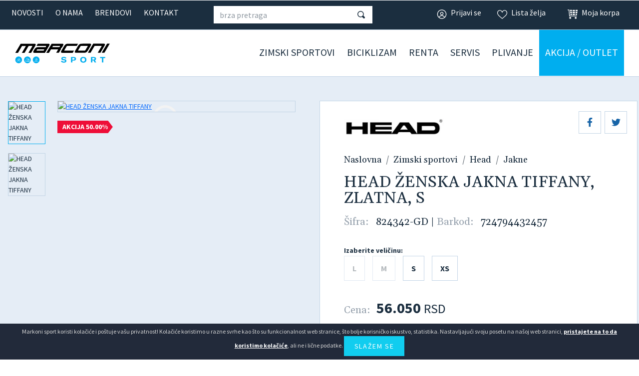

--- FILE ---
content_type: text/html; charset=UTF-8
request_url: https://www.markonisport.rs/ski-oprema/ski-odeca/jakne/head-jakna-tiffany-gd-s-s-zlatna-head
body_size: 12031
content:
<!DOCTYPE html>
<html lang="sr">
<head>
    <title>HEAD ŽENSKA JAKNA TIFFANY, ZLATNA, S - Akcija | Markoni sport</title>
<!--
 * @copyright (c) 1991-2026 Markoni sport 
 * @author Halo Creative Team, http://www.haloteam.rs
-->
    <meta charset="utf-8">
    <meta http-equiv="X-UA-Compatible" content="IE=edge">
    <meta name="viewport" content="width=device-width, initial-scale=1">
    <meta name="description" lang="sr" content="HEAD ŽENSKA JAKNA TIFFANY, ZLATNA, S - Akcija možete sigurno i jednostavno kupiti online putem našeg sajta. Vaša Markoni sport - Bicikli, ski oprema i roleri." />
    
	<link rel="canonical" href="https://www.markonisport.rs/ski-oprema/ski-odeca/jakne/head-jakna-tiffany-gd-s-s-zlatna-head">
	<link rel="alternate" hreflang="sr" href="https://www.markonisport.rs/ski-oprema/ski-odeca/jakne/head-jakna-tiffany-gd-s-s-zlatna-head">

    
<!-- Links -->
    <link rel="apple-touch-icon" sizes="57x57" href="/images/favicon/apple-icon-57x57.png">
    <link rel="apple-touch-icon" sizes="60x60" href="/images/favicon/apple-icon-60x60.png">
    <link rel="apple-touch-icon" sizes="72x72" href="/images/favicon/apple-icon-72x72.png">
    <link rel="apple-touch-icon" sizes="76x76" href="/images/favicon/apple-icon-76x76.png">
    <link rel="apple-touch-icon" sizes="114x114" href="/images/favicon/apple-icon-114x114.png">
    <link rel="apple-touch-icon" sizes="120x120" href="/images/favicon/apple-icon-120x120.png">
    <link rel="apple-touch-icon" sizes="144x144" href="/images/favicon/apple-icon-144x144.png">
    <link rel="apple-touch-icon" sizes="152x152" href="/images/favicon/apple-icon-152x152.png">
    <link rel="apple-touch-icon" sizes="180x180" href="//images/favicon/apple-icon-180x180.png">
    <link rel="icon" type="image/png" sizes="192x192"  href="/images/favicon/android-icon-192x192.png">
    <link rel="icon" type="image/png" sizes="32x32" href="/images/favicon/favicon-32x32.png">
    <link rel="icon" type="image/png" sizes="96x96" href="/images/favicon/favicon-96x96.png">
    <link rel="icon" type="image/png" sizes="16x16" href="/images/favicon/favicon-16x16.png">
    <link rel="manifest" href="/images/favicon/manifest.json">
    <meta name="msapplication-TileColor" content="#ffffff">
    <meta name="msapplication-TileImage" content="/images/favicon/ms-icon-144x144.png">
    <meta name="theme-color" content="#ffffff">
    
<!-- CSS -->
    <link rel="preload" as="style" href="https://fonts.googleapis.com/css2?family=Gelasio:wght@400;500;600&family=Source+Sans+Pro:wght@300;400;600;700&display=swap" />
    <link href="/includes/src/bootstrap/css/bootstrap.min.css" rel="stylesheet" integrity="sha384-gH2yIJqKdNHPEq0n4Mqa/HGKIhSkIHeL5AyhkYV8i59U5AR6csBvApHHNl/vI1Bx" crossorigin="anonymous">
    <link href="/includes/src/fontawesome/css/all.css" rel="stylesheet">
    <link href="/includes/css/main.min.css?v=2132974049" rel="stylesheet" type="text/css" >
    

    <meta property="og:type" content="product">
    <meta property="og:title" content="HEAD ŽENSKA JAKNA TIFFANY, ZLATNA, S - Akcija | Markoni sport">
    <meta property="og:url" content="https://www.markonisport.rs/ski-oprema/ski-odeca/jakne/head-jakna-tiffany-gd-s-s-zlatna-head">
    <meta property="og:image" content="https://www.markonisport.rs/upload/products/824342-GD.webp">
    <meta property="og:image:type" content="image/webp">
    <meta property="og:description" content="HEAD ŽENSKA JAKNA TIFFANY, ZLATNA, S - Akcija možete sigurno i jednostavno kupiti online putem našeg sajta. Vaša Markoni sport - Bicikli, ski oprema i roleri.">
    
    <meta property="product:price.amount" content="56050.00">
    <meta property="product:price.currency" content="RSD">
    <meta property="og:site_name" content="Markoni sport" />        
 
        
    <link rel="image_src" type="image/webp" href="https://www.markonisport.rs/upload/products/824342-GD.webp" />
        
    <meta name="twitter:card" content="Summary" id="twitter-card-value"/>

    <meta name="twitter:url" content="https://www.markonisport.rs/ski-oprema/ski-odeca/jakne/head-jakna-tiffany-gd-s-s-zlatna-head" id="twitter-url-value"/>
    <meta name="twitter:title" content="HEAD ŽENSKA JAKNA TIFFANY, ZLATNA, S - Akcija  Markoni sport" id="twitter-title-value"/>
    <meta name="twitter:description" content="HEAD ŽENSKA JAKNA TIFFANY, ZLATNA, S - Akcija možete sigurno i jednostavno kupiti online putem ..." id="twitter-discription-value"/>
    <meta name="twitter:image" content="https://www.markonisport.rs/upload/products/824342-GD.webp" id="twitter-image-value"/></head>
<body class="product-page">

<header>
<div class="header-contact">

    <div class="navbar-icon">
    <div class="container-fluid">
    
        <div class="row">
            
            <div class="col-auto col-md-auto col-xl-4 px-2 d-flex flex-wrap justify-content-center justify-content-md-start navigation-top-left">
                <a href="/novosti" class="link">Novosti</a><a href="/onama" class="link">O nama</a><a href="/brendovi" class="link">Brendovi</a><a href="/kontakt" class="link">Kontakt</a>
            </div>


            <!-- Search -->
            <div class="col-12 col-sm-6 col-xl-3 box-form d-xl-block px-3 px-md-0">
                <form action="" class="row m-0" id="searchForma" role="search">
                <div class="col p-0" id="top_search_wrapper"><input name="keywords" value="" class="form-control" type="search" placeholder="brza pretraga" aria-label="brza pretraga"  id="products" data-type="products" data-fild="keyword" autocomplete="off"></div>
                <div class="col-auto p-0"><button type="submit" id="search-button" class="btn"></button></div>
                </form>
            </div>
            

            <!-- Icons -->
            <div class="col-auto ms-auto col-xl-5 d-flex justify-content-end navigation-top-right">
                    <a class="link icon login" href="javascript:void(0);" onClick="modalOpen('ajax-modal-login', '/cms/view.php?id=10&page_type=ajax&template=_loader&form=login&redirect_url=%2Fski-oprema%2Fski-odeca%2Fjakne%2Fhead-jakna-tiffany-gd-s-s-zlatna-head')" title="Prijavi se"><span class="d-none d-md-inline">Prijavi se</span></a>
                    <a class="link icon wishlist" href="/vas-nalog/liste-zelja" title="Lista želja" data-toggle="tooltip" data-placement="top"><span class="d-none d-md-inline">Lista želja</span> <span class="badge border-radius badge-danger d-none" id="wishlistCount">0</span></a>
                    <div class="dropdown">
                        <button title="Moja korpa" id="dropdownMenuCart" class="link icon cart " type="button" data-bs-toggle="dropdown" aria-expanded="false"><span class="d-none d-md-inline">Moja korpa</span> <span class="badge border-radius badge-danger d-none" id="shopCount"></span></button>
                        <div class="dropdown-menu dropdown-menu-right shop-list" id="shopList" aria-labelledby="dropdownMenuCart">
                        <div class="text-center py-2">Vaša potrošačka korpa je prazna</div>
                        </div>
                    </div>
            </div>
                
            
        </div>
    </div>
    </div>

    <div class="navbar-main">
    <div class="container-fluid">

        <nav class="navbar navbar-expand-lg navbar-light">
          <div class="container-fluid">

            <div class="navbar-logo">
                <a class="navbar-brand" href="/" title="Markoni sport"></a>
            </div>

            <button class="navbar-toggler" type="button" data-bs-toggle="collapse" data-bs-target="#navbarMainMenu" aria-controls="navbarMainMenu" aria-expanded="false" aria-label="Toggle navigation">
              <span class="navbar-toggler-icon"></span>
            </button>
            <div class="collapse navbar-collapse" id="navbarMainMenu">
              <ul class="navbar-nav flex-wrap ms-auto">
                
					<li class="nav-item dropdown dropdown-horisontal">
						<a href="#" class="nav-link dropdown-toggle  d-flex justify-content-center align-items-center" title="Zimski
sportovi"  id="nav-110" role="button" data-bs-toggle="dropdown" aria-expanded="false">Zimski
sportovi</a>
                        <div class="dropdown-menu dropdown-content" aria-labelledby="nav-110">
                        <div class="container-fluid">
                            <div class="row w-100">
                            <div class="col-12 col-lg-4 col-xl-3 ads order-2">
                                <div class="row">
                                <div class="col-12 col-md-12">
                                <div class="card mb-3 ">
                                    <a href="/ski-oprema/skije/skije-na-akciji"><img  loading="lazy" class="lazyload card-img-top" src="[data-uri]" data-src="/upload/images/wwwww.webp" data-mob="/upload/images/mobile/mob-wwwww_20231110_121804.webp" alt="Skije na akciji" /></a>
                                    <div class="card-img-overlay d-flex align-items-end"><a href="/ski-oprema/skije/skije-na-akciji" title="Skije na akciji">Skije na akciji</a>
                                    </div>
                                </div>
                                </div>
                                </div>
                            </div>
                            <div class="col-12 col-lg-8 col-xl-9 order-1">
                                <div class="row w-100">
									<div class="col-lg-4 col-xl-3 st haveRd" ><span class="dropdown-item">Skijanje</span><div class="divScroll">
									<div class="nd" ><a href="/zimski-sportovi/skijanje/skije" title="Skije" class="dropdown-item">Skije</a></div>
									<div class="nd" ><a href="/zimski-sportovi/skijanje/cipele" title="Ski cipele" class="dropdown-item">Ski cipele</a></div>
									<div class="nd" ><a href="/zimski-sportovi/skijanje/stapovi" title="Štapovi" class="dropdown-item">Štapovi</a></div></div>
								</div>
									<div class="col-lg-4 col-xl-3 st haveRd" ><span class="dropdown-item">Snowboard</span><div class="divScroll">
									<div class="nd" ><a href="/zimski-sportovi/snowboard/daske" title="Snowboard daske" class="dropdown-item">Snowboard daske</a></div>
									<div class="nd" ><a href="/zimski-sportovi/snowboard/cipele" title="Snowboard cipele" class="dropdown-item">Snowboard cipele</a></div>
									<div class="nd" ><a href="/zimski-sportovi/snowboard/vezovi" title="Snowboard vezovi" class="dropdown-item">Snowboard vezovi</a></div></div>
								</div>
									<div class="col-lg-4 col-xl-3 st haveRd" ><span class="dropdown-item">Oprema</span><div class="divScroll">
									<div class="nd" ><a href="/zimski-sportovi/oprema/kacige" title="Ski kacige" class="dropdown-item">Ski kacige</a></div>
									<div class="nd" ><a href="/zimski-sportovi/oprema/ski-naocare" title="Ski naočare" class="dropdown-item">Ski naočare</a></div>
									<div class="nd" ><a href="/zimski-sportovi/oprema/torbe-i-rancevi" title="Torbe i rančevi" class="dropdown-item">Torbe i rančevi</a></div></div>
								</div>
									<div class="col-lg-4 col-xl-3 st" ><a href="/zimski-sportovi/odeca" title="Odeća" class="dropdown-item">Odeća</a></div>
                                </div>
                            </div>
                            </div>
                        </div>
                        </div>
					</li>
					<li class="nav-item dropdown dropdown-horisontal">
						<a href="#" class="nav-link dropdown-toggle  d-flex justify-content-center align-items-center" title="Biciklizam"  id="nav-107" role="button" data-bs-toggle="dropdown" aria-expanded="false">Biciklizam</a>
                        <div class="dropdown-menu dropdown-content" aria-labelledby="nav-107">
                        <div class="container-fluid">
                            <div class="row w-100">
                            <div class="col-12 col-lg-4 col-xl-3 ads order-2">
                                <div class="row">
                                <div class="col-12 col-md-12">
                                <div class="card mb-3 ">
                                    <a href="/akcija/bicikli"><img  loading="lazy" class="lazyload card-img-top" src="[data-uri]" data-src="/upload/images/slika_2_20220930_145259_20250609_210937.webp" alt="Sezonsko sniženje cena" /></a>
                                    <div class="card-img-overlay d-flex align-items-end"><a href="/akcija/bicikli" title="Sezonsko sniženje cena">Sezonsko sniženje cena</a>
                                    </div>
                                </div>
                                </div>
                                </div>
                            </div>
                            <div class="col-12 col-lg-8 col-xl-9 order-1">
                                <div class="row w-100">
									<div class="col-lg-4 col-xl-3 st haveRd" ><a href="/biciklizam/bicikli" title="Bicikli" class="dropdown-item">Bicikli</a><div class="divScroll">
									<div class="nd" ><a href="/biciklizam/bicikli/deciji" title="Dečiji bicikli" class="dropdown-item">Dečiji bicikli</a></div>
									<div class="nd" ><a href="/biciklizam/bicikli/zenski" title="Ženski bicikli" class="dropdown-item">Ženski bicikli</a></div>
									<div class="nd" ><a href="/biciklizam/bicikli/muski" title="Muški bicikli" class="dropdown-item">Muški bicikli</a></div>
									<div class="nd" ><a href="/biciklizam/bicikli/mtb" title="MTB bicikli" class="dropdown-item">MTB bicikli</a></div>
									<div class="nd" ><a href="/biciklizam/bicikli/gradski" title="Gradski bicikli" class="dropdown-item">Gradski bicikli</a></div>
									<div class="nd" ><a href="/biciklizam/bicikli/E-bike" title="E-bike" class="dropdown-item">E-bike</a></div>
									<div class="nd" ><a href="/biciklizam/bicikli/sklopivi" title="Sklopivi bicikli" class="dropdown-item">Sklopivi bicikli</a></div></div>
								</div>
									<div class="col-lg-4 col-xl-3 st haveRd" ><a href="/biciklizam/oprema" title="Oprema za bicikle" class="dropdown-item">Oprema za bicikle</a><div class="divScroll">
									<div class="nd" ><a href="/biciklizam/oprema/bidoni" title="Bidoni" class="dropdown-item">Bidoni</a></div>
									<div class="nd" ><a href="/biciklizam/oprema/blatobrani" title="Blatobrani" class="dropdown-item">Blatobrani</a></div>
									<div class="nd" ><a href="/biciklizam/oprema/brave" title="Brave" class="dropdown-item">Brave</a></div>
									<div class="nd" ><a href="/biciklizam/oprema/kacige" title="Kacige" class="dropdown-item">Kacige</a></div>
									<div class="nd" ><a href="/biciklizam/oprema/retrovizor" title="Retrovizor" class="dropdown-item">Retrovizor</a></div>
									<div class="nd" ><a href="/biciklizam/oprema/sediste-za-voznju-deteta" title="Sedište za vožnju deteta" class="dropdown-item">Sedište za vožnju deteta</a></div>
									<div class="nd" ><a href="/biciklizam/oprema/svetla" title="Svetla" class="dropdown-item">Svetla</a></div></div>
								</div>
									<div class="col-lg-4 col-xl-3 st haveRd" ><span class="dropdown-item">Odeća i obuća za biciklizam</span><div class="divScroll">
									<div class="nd" ><a href="/biciklizam/obuca" title="Biciklistička obuća" class="dropdown-item">Biciklistička obuća</a></div>
									<div class="nd" ><a href="/biciklizam/odeca" title="Biciklistička odeća" class="dropdown-item">Biciklistička odeća</a></div>
									<div class="nd" ><a href="/biciklizam/rukavice" title="Rukavice" class="dropdown-item">Rukavice</a></div></div>
								</div>
									<div class="col-lg-4 col-xl-3 st" ><a href="/biciklizam/delovi" title="Delovi za bicikle" class="dropdown-item">Delovi za bicikle</a></div>
                                </div>
                            </div>
                            </div>
                        </div>
                        </div>
					</li>
					<li class="nav-item dropdown dropdown-horisontal">
						<a href="#" class="nav-link dropdown-toggle  d-flex justify-content-center align-items-center" title="Renta"  id="nav-111" role="button" data-bs-toggle="dropdown" aria-expanded="false">Renta</a>
                        <div class="dropdown-menu dropdown-content" aria-labelledby="nav-111">
                        <div class="container-fluid">
                            <div class="row w-100">
                            <div class="col-12 col-lg-4 col-xl-3 ads order-2">
                                <div class="row">
                                <div class="col-12 col-md-12">
                                <div class="card mb-3 ">
                                    <a href="/kontakt/lokacije"><img  loading="lazy" class="lazyload card-img-top" src="[data-uri]" data-src="/upload/images/top-bicikla-03.webp" alt="Lokacije" /></a>
                                    <div class="card-img-overlay d-flex align-items-end"><a href="/kontakt/lokacije" title="Lokacije">Lokacije</a>
                                    </div>
                                </div>
                                </div>
                                </div>
                            </div>
                            <div class="col-12 col-lg-8 col-xl-9 order-1">
                                <div class="row w-100">
									<div class="col-lg-4 col-xl-3 st haveRd" ><span class="dropdown-item">Rentiranje ski opreme</span><div class="divScroll">
									<div class="nd" ><a href="/renta/cenovnik" title="Cenovnik" class="dropdown-item">Cenovnik</a></div>
									<div class="nd" ><a href="/renta/ski-opreme/najcesca-pitanja-i-odgovori" title="Najčešća pitanja i odgovori" class="dropdown-item">Najčešća pitanja i odgovori</a></div></div>
								</div>
									<div class="col-lg-4 col-xl-3 st haveRd" ><span class="dropdown-item">Rentiranje bicikala</span><div class="divScroll">
									<div class="nd" ><a href="/renta/bicikala/cenovnik" title="Cenovnik" class="dropdown-item">Cenovnik</a></div>
									<div class="nd" ><a href="/renta/bicikala/najcesca-pitanja-i-odgovori" title="Najčešća pitanja i odgovori" class="dropdown-item">Najčešća pitanja i odgovori</a></div></div>
								</div>
                                </div>
                            </div>
                            </div>
                        </div>
                        </div>
					</li>
					<li class="nav-item dropdown dropdown-horisontal">
						<a href="#" class="nav-link dropdown-toggle  d-flex justify-content-center align-items-center" title="Servis"  id="nav-112" role="button" data-bs-toggle="dropdown" aria-expanded="false">Servis</a>
                        <div class="dropdown-menu dropdown-content" aria-labelledby="nav-112">
                        <div class="container-fluid">
                            <div class="row w-100">
                            <div class="col-12 col-lg-4 col-xl-3 ads order-2">
                                <div class="row">
                                <div class="col-12 col-md-12">
                                <div class="card mb-3  dark">
                                    <a href="/kontakt/lokacije"><img  loading="lazy" class="lazyload card-img-top" src="[data-uri]" data-src="/upload/images/presentation-828a0715-sajt.webp" data-mob="/upload/images/mobile/mob-presentation-828a0715-sajt_20231115_092450.webp" alt="Lokacija" /></a>
                                    <div class="card-img-overlay d-flex align-items-end"><a href="/kontakt/lokacije" title="Lokacija">Lokacija</a>
                                    </div>
                                </div>
                                </div>
                                </div>
                            </div>
                            <div class="col-12 col-lg-8 col-xl-9 order-1">
                                <div class="row w-100">
									<div class="col-lg-4 col-xl-3 st haveRd" ><span class="dropdown-item">Servis ski i snowboard opreme</span><div class="divScroll">
									<div class="nd" ><a href="/servis/skije-snowboard/najcesca-pitanja-i-odgovori" title="Najčešća pitanja i odgovori" class="dropdown-item">Najčešća pitanja i odgovori</a></div></div>
								</div>
									<div class="col-lg-4 col-xl-3 st haveRd" ><span class="dropdown-item">Servis bicikala</span><div class="divScroll">
									<div class="nd" ><a href="/servis/bicikala/cenovnik" title="Cenovnik" class="dropdown-item">Cenovnik</a></div>
									<div class="nd" ><a href="/servis/bicikala/najcesca-pitanja-i-odgovori" title="Najčešća pitanja i odgovori" class="dropdown-item">Najčešća pitanja i odgovori</a></div></div>
								</div>
                                </div>
                            </div>
                            </div>
                        </div>
                        </div>
					</li>
					<li class="nav-item dropdown dropdown-horisontal">
						<a href="#" class="nav-link dropdown-toggle  d-flex justify-content-center align-items-center" title="Plivanje"  id="nav-109" role="button" data-bs-toggle="dropdown" aria-expanded="false">Plivanje</a>
                        <div class="dropdown-menu dropdown-content" aria-labelledby="nav-109">
                        <div class="container-fluid">
                            <div class="row w-100">
                            <div class="col-12 col-lg-4 col-xl-3 ads order-2">
                                <div class="row">
                                <div class="col-12 col-md-12">
                                <div class="card mb-3 ">
                                    <a href="/plivanje/kupaci"><img  loading="lazy" class="lazyload card-img-top" src="[data-uri]" data-src="/upload/images/nav-plivanje-01.webp" alt="Ponuda kupaćih koristima" /></a>
                                    <div class="card-img-overlay d-flex align-items-end"><a href="/plivanje/kupaci" title="Ponuda kupaćih koristima">Ponuda kupaćih koristima</a>
                                    </div>
                                </div>
                                </div>
                                </div>
                            </div>
                            <div class="col-12 col-lg-8 col-xl-9 order-1">
                                <div class="row w-100">
									<div class="col-lg-4 col-xl-3 st haveRd" ><a href="/plivanje/kupaci" title="Kupaći" class="dropdown-item">Kupaći</a><div class="divScroll">
									<div class="nd" ><a href="/plivanje/kupaci/muski" title="Muški kupaći" class="dropdown-item">Muški kupaći</a></div>
									<div class="nd" ><a href="/plivanje/kupaci/zenski" title="Ženski kupaći" class="dropdown-item">Ženski kupaći</a></div></div>
								</div>
									<div class="col-lg-4 col-xl-3 st haveRd" ><span class="dropdown-item">Oprema</span><div class="divScroll">
									<div class="nd" ><a href="/plivanje/aqua-fitnes-oprema" title="Aqua fitnes oprema" class="dropdown-item">Aqua fitnes oprema</a></div>
									<div class="nd" ><a href="/plivanje/kape-za-plivanje" title="Kape za plivanje" class="dropdown-item">Kape za plivanje</a></div>
									<div class="nd" ><a href="/plivanje/oprema-za-plivanje" title="Oprema za plivanje" class="dropdown-item">Oprema za plivanje</a></div>
									<div class="nd" ><a href="/plivanje/naocare-za-plivanje" title="Naočare za plivanje" class="dropdown-item">Naočare za plivanje</a></div></div>
								</div>
                                </div>
                            </div>
                            </div>
                        </div>
                        </div>
					</li>
					<li class="nav-item dropdown dropdown-horisontal">
						<a href="#" class="nav-link dropdown-toggle  d-flex justify-content-center align-items-center" title="Akcija /
Outlet"  id="nav-113" role="button" data-bs-toggle="dropdown" aria-expanded="false">Akcija /
Outlet</a>
                        <div class="dropdown-menu dropdown-content" aria-labelledby="nav-113">
                        <div class="container-fluid">
                            <div class="row w-100">
                            <div class="col-12 col-lg-4 col-xl-3 ads order-2">
                                <div class="row">
                                <div class="col-12 col-md-12">
                                <div class="card mb-3 ">
                                    <a href=""><img  loading="lazy" class="lazyload card-img-top" src="[data-uri]" data-src="/upload/images/01001750_20250611_114408.webp" alt="" /></a>
                                    <div class="card-img-overlay d-flex align-items-end">
                                    </div>
                                </div>
                                </div>
                                </div>
                            </div>
                            <div class="col-12 col-lg-8 col-xl-9 order-1">
                                <div class="row w-100">
									<div class="col-lg-4 col-xl-3 st" ><a href="/akcija/bicikli" title="Bicikli na akciji" class="dropdown-item">Bicikli na akciji</a></div>
									<div class="col-lg-4 col-xl-3 st" ><a href="/akcija/skije" title="Skije na akciji" class="dropdown-item">Skije na akciji</a></div>
									<div class="col-lg-4 col-xl-3 st" ><a href="/akcija/snowboard" title="Snowboard na akciji" class="dropdown-item">Snowboard na akciji</a></div>
                                </div>
                            </div>
                            </div>
                        </div>
                        </div>
					</li>
              </ul>

            </div>
          </div>
        </nav>
             
    </div>
    </div>
</div>
</header>    
<!-- Page Content -->
    <div id="product-page-wrapper" class="content-wrapper">
    <div class="container-fluid">
                <div class="row justify-content-between">

            <div class="col-12 col-lg-6 pe-lg-5 product-wrapper-image">
                <div class="row">
                
            
                <div class="col-12 col-lg-10 order-lg-2">
                    <div class="slider-for">
                        <div class="article-thumb-wrapper">
				<a class="article-thumb jqzoom" data-lightbox="roadtrip" data-title="HEAD ŽENSKA JAKNA TIFFANY" href="/upload/products/zoom/824342-GD.webp?v=2022-11-25" title="HEAD ŽENSKA JAKNA TIFFANY"><img loading="lazy" class="lazyload img-contain" src="[data-uri]" data-src="/upload/products/zoom/824342-GD.webp?v=2022-11-25" alt="HEAD ŽENSKA JAKNA TIFFANY" /></a></div><div class="article-thumb-wrapper">
				<a class="article-thumb jqzoom" data-lightbox="roadtrip" data-title="HEAD ŽENSKA JAKNA TIFFANY" href="/upload/products/zoom/824342-GD_1.webp?v=2022-11-25" title="HEAD ŽENSKA JAKNA TIFFANY"><img loading="lazy" class="lazyload img-contain" src="[data-uri]" data-src="/upload/products/zoom/824342-GD_1.webp?v=2022-11-25" alt="HEAD ŽENSKA JAKNA TIFFANY" /></a></div>
                    </div>
                    <div class="program"><div class="action discount">Akcija 50.00%</div></div>
                </div>
                
                <div class="col-12 col-lg-2 order-lg-1 slider-nav">
                    
				<div><img loading="lazy" class="lazyload img-contain" src="[data-uri]" data-src="/upload/products/thumble/824342-GD.webp?v=2022-11-25" alt="HEAD ŽENSKA JAKNA TIFFANY" /></div>
				<div><img loading="lazy" class="lazyload img-contain" src="[data-uri]" data-src="/upload/products/thumble/824342-GD_1.webp?v=2022-11-25" alt="HEAD ŽENSKA JAKNA TIFFANY" /></div>
                </div>
                            
            </div> 
            </div>
            <div class="col-12 col-lg-6 product-wrapper-data">
            
                     <div class="social-share">
                            <a href="javascript:Void(0);" onclick="onFacebookShare('https://www.facebook.com/dialog/feed?app_id=362723164570633&display=popup&name=HEAD ŽENSKA JAKNA TIFFANY, ZLATNA, S - Akcija  Markoni sport&link=https%3A%2F%2Fwww.markonisport.rs%2Fski-oprema%2Fski-odeca%2Fjakne%2Fhead-jakna-tiffany-gd-s-s-zlatna-head&redirect_uri=https%3A%2F%2Fwww.markonisport.rs%2Fski-oprema%2Fski-odeca%2Fjakne%2Fhead-jakna-tiffany-gd-s-s-zlatna-head&picture=https%3A%2F%2Fwww.markonisport.rs%2Fupload%2Fproducts%2F824342-GD.webp');"><i class="fab fa-facebook-f"></i></a>
                            <a href="javascript:Void(0);" onclick="onTwitterShare('https://twitter.com/share?url=https%3A%2F%2Fwww.markonisport.rs%2Fski-oprema%2Fski-odeca%2Fjakne%2Fhead-jakna-tiffany-gd-s-s-zlatna-head&text=$socTitle');"><i class="fab fa-twitter"></i></a>
                    </div>
                <div class="page-header">
                    <div class="article-thumb-logo"><a href="/brendovi/head-inter-gmbh" class="article-thumb"><img src="/upload/images/brand-org-head.webp" alt="" class="img-contain" /></a></div>
                        
                    <nav aria-label="breadcrumb">
                    <ol class="breadcrumb">
                        <li class="breadcrumb-item"><a href="https://www.markonisport.rs">Naslovna</a></li>
                        <li class="breadcrumb-item"><a href="https://www.markonisport.rs/zimski-sportovi">Zimski sportovi</a></li>
                        <li class="breadcrumb-item"><a href="https://www.markonisport.rs/brendovi/head-inter-gmbh">Head</a></li>
                        <li class="breadcrumb-item"><a href="https://www.markonisport.rs/zimski-sportovi/odeca/jakne">Jakne</a></li>
                    </ol>
                    </nav>
                    <h1>HEAD ŽENSKA JAKNA TIFFANY, ZLATNA, S</h1>
                    
                    <p class="lead">
                        <label>Šifra:</label> <span id="barcode">824342-GD</span>
                        | <label>Barkod:</label> <span id="barcode2">724794432457</span>
                        
                    </p>
                </div>
                    <nav aria-label="Size">
                        <strong>Izaberite veličinu:</strong>
                        <ul class="pagination flex-wrap">
                        <li class="page-item"><button type="button" onclick="alertInfo('Napomena', 'Nema na lageru');" class="page-link disabled" title="Nema na lageru" data-toggle="tooltip" data-placement="top">L</button></li>
                        <li class="page-item"><button type="button" onclick="alertInfo('Napomena', 'Nema na lageru');" class="page-link disabled" title="Nema na lageru" data-toggle="tooltip" data-placement="top">M</button></li>
                        <li class="page-item"><button type="button" onclick="goBody('/cms/_loader.php?template=product-general&product_snippetsid=1713','shopInfo')" class="page-link" >S</button></li>
                        <li class="page-item"><button type="button" onclick="goBody('/cms/_loader.php?template=product-general&product_snippetsid=1714','shopInfo')" class="page-link" >XS</button></li>
                        </ul>
                      </nav>
                        <div class="row align-items-end" id="shopInfo">
                            <div class="col-12 col-lg-6">
                                <label>Cena:</label> <span class="price">56.050 <small>RSD</small></span><span class="old">112.100 RSD</span></div>
                            <div class="col-12 col-lg-6">
                            </div>
                            <div class="col-12">
                                <button type="submit" class="btn btn-light btn-shop" id="shopLink1713" onClick="alertInfo('Izaberite veličinu','Da bi stavili proizvod u korpu morate izabrati željenu veličinu. Kliknite na željenu veličinu.')" title="Dodaj u korpu"><i class="fas fa-shopping-bag"></i> <span class="hidden-xs">Izaberite veličinu</span></button>                                
                            </div>
                        </div>
                        
                <div class="text-desc">
                    <p><a class="btn btn-white w-100" id="wishlist1713" onClick="wishlistButton(1713);" data-value="add" data-toggle="tooltip" data-placement="top" title="Dodaj u listu želja" href="javascript:Void(0);"><i class="far fa-heart" aria-hidden="true"></i> <span>Dodaj u listu želja</span></a></p>
                <div id="accordionData">
                    <div class="accordion-item">
                        <h3 class="title-mode accordion-button collapsed" data-bs-toggle="collapse" data-bs-target="#collapseTech" aria-expanded="true" aria-controls="collapseTech">Specifikacija</h3>
                        <div id="collapseTech" class="accordion-collapse collapse show" aria-labelledby="headingTech" data-bs-parent="#accordionData">
                            <div class="main">
                    <table class="tabel">
                        <tbody>
                        <tr>
                           <td>Veličina</td>
                           <td>S</td>
                        </tr>
                        <tr>
                           <td>Boja</td>
                           <td>ZLATNA</td>
                        </tr>
                        <tr>
                           <td>Proizvođač</td>
                           <td>HEAD</td>
                        </tr>
                        <tr>
                           <td>Pol</td>
                           <td>Žene</td>
                        </tr>
                        </tbody>
                        </table></div>
                        </div>
                    </div>
                    
                    <div class="accordion-item">
                        <h3 class="title-mode accordion-button collapsed" data-bs-toggle="collapse" data-bs-target="#collapseDek" aria-expanded="false" aria-controls="collapseDek">Deklaracija</h3>
                        <div id="collapseDek" class="accordion-collapse collapse" aria-labelledby="headingDek" data-bs-parent="#accordionData">
                            <div class="main">
                    <table class="tabel">
                        <tbody>
                    <!--<tr>
                       <td>Uvoznik</td>
                       <td>RUMUNIJA</td>
                    </tr>-->
                    <tr>
                       <td>Zemlja porekla</td>
                       <td>RUMUNIJA</td>
                    </tr>
                    <tr>
                       <td>Proizvođač</td>
                       <td>Head Inter. GmbH</td>
                    </tr>
                        </tbody>
                        </table></div>
                        </div>
                    </div>
                    
                    <div class="accordion-item">
                        <h3 class="title-mode accordion-button collapsed" data-bs-toggle="collapse" data-bs-target="#collapseLocation" aria-expanded="false" aria-controls="collapseLocation">Dostupnost u radnjama</h3>
                        <div id="collapseLocation" class="accordion-collapse collapse" aria-labelledby="headingLocation" data-bs-parent="#accordionData">
                            <div class="row row-cols-1 row-cols-lg-2 g-4">
                                
                        <div class="col">
                            <label>Veličina: <span class="text-default">S</span></label>
                            <p><strong>Beograd - 25.Maj</strong></p><p>Tadeuša Košćuška 63, Beograd 11158, Srbija</p>

<p>Telefon:&nbsp;<a href="tel:+38692628209">0692628209</a>,&nbsp;<a href="tel:+38692628209">0112628128</a><br />
Email: {mailto:info@markonisport.rs}</p>

<p><strong>Radno vreme</strong></p>

<ul>
	<li>Ponedeljak-Subota: 09 do 21h</li>
	<li>Nedelja: NE RADI</li>
</ul>

<p>&nbsp;</p>
<a href="https://goo.gl/maps/ghKhYB28iyfCEzbb7" class="btn btn-small btn-light" title="Google map" target="_blank">Google mapa</a></div>
                        <div class="col">
                            <label>Veličina: <span class="text-default">XS</span></label>
                            <p><strong>Beograd - 25.Maj</strong></p><p>Tadeuša Košćuška 63, Beograd 11158, Srbija</p>

<p>Telefon:&nbsp;<a href="tel:+38692628209">0692628209</a>,&nbsp;<a href="tel:+38692628209">0112628128</a><br />
Email: {mailto:info@markonisport.rs}</p>

<p><strong>Radno vreme</strong></p>

<ul>
	<li>Ponedeljak-Subota: 09 do 21h</li>
	<li>Nedelja: NE RADI</li>
</ul>

<p>&nbsp;</p>
<a href="https://goo.gl/maps/ghKhYB28iyfCEzbb7" class="btn btn-small btn-light" title="Google map" target="_blank">Google mapa</a></div>
                            </div>
                        </div>
                    </div>
                    
                </div>
                </div>                                
               
            </div>

        </div> <!-- .row -->
    </div>
    </div>
    <!-- Page Content -->
     

    <!-- Product box -->
    <div class="content-wrapper my-5">
        <div class="container-fluid">

        <div class="row">
            <div class="col-12 my-5">
                <h2 class="row-big-title text-center">Preporuka</h2>
            </div>
        </div>
            
            
        <div class="row justify-content-center" id="product-wrapper">
            
				<div class="col-12 col-sm-6 col-lg-4 col-xl-3">
                
                <div class="product-wrapper">
                    <div class="product-title d-flex justify-content-between">
                        <div class="brand-image align-self-center"><a href="/brendovi/head-inter-gmbh" title="Head"><img loading="lazy" class="lazyload img-contain" src="[data-uri]" data-src="/upload/images/brand-org-head.webp"  alt="Head"/></a></div>
                        <div class="wishlist-info">
								<a id="wishlist3995" onClick="wishlistButton(3995);" data-value="add" data-toggle="tooltip" data-placement="top" title="Dodaj u listu želja" href="javascript:Void(0);" class="btn btn-white m-0 px-2 px-lg-3"><i class="fa-regular fa-heart"></i></a>
			<a id="comparelist3995" onClick="compareButton(3995);" data-value="add" data-toggle="tooltip" data-placement="top" title="Uporedi proizvod" href="javascript:Void(0);" class="btn btn-white m-0 px-2 px-lg-3"><i class="fa-regular fa-compass"></i></a></div>
                    </div>
                    <div class="product-img">
                        <div class="program"><div class="action discount">Akcija -60.00%</div></div>
                        <a href="/ski-oprema/ski-odeca/jakne/head-jakna-frost-xxbk-xs-xs-crna-head" title="HEAD ŽENSKA FROST JAKNA" class="image"><img loading="lazy" class="lazyload img-contain  Sirv image-main" src="[data-uri]" data-src="/upload/products/thumble/824012-XXBK.webp?v=1701756432" alt="HEAD ŽENSKA FROST JAKNA" /><img class="lazyload img-contain Sirv image-hover" data-src="/upload/products/thumble/824012-XXBK_1.webp?v=1701756432" /></a>
                    </div><div class="product-data name"><h3><a href="/ski-oprema/ski-odeca/jakne/head-jakna-frost-xxbk-xs-xs-crna-head" title="HEAD ŽENSKA FROST JAKNA">HEAD ŽENSKA FROST JAKNA</a></h3><p>Zimski sportovi / Jakne</p></div>
                    <div class="product-price text-center"><span class="price">28.320 <small>RSD</small></span><span class="old">70.800 RSD</span>
                    </div>
                </div>
				</div> <!--  product-wrapper -->
				<div class="col-12 col-sm-6 col-lg-4 col-xl-3">
                
                <div class="product-wrapper">
                    <div class="product-title d-flex justify-content-between">
                        <div class="brand-image align-self-center"><a href="/brendovi/head-inter-gmbh" title="Head"><img loading="lazy" class="lazyload img-contain" src="[data-uri]" data-src="/upload/images/brand-org-head.webp"  alt="Head"/></a></div>
                        <div class="wishlist-info">
								<a id="wishlist3288" onClick="wishlistButton(3288);" data-value="add" data-toggle="tooltip" data-placement="top" title="Dodaj u listu želja" href="javascript:Void(0);" class="btn btn-white m-0 px-2 px-lg-3"><i class="fa-regular fa-heart"></i></a>
			<a id="comparelist3288" onClick="compareButton(3288);" data-value="add" data-toggle="tooltip" data-placement="top" title="Uporedi proizvod" href="javascript:Void(0);" class="btn btn-white m-0 px-2 px-lg-3"><i class="fa-regular fa-compass"></i></a></div>
                    </div>
                    <div class="product-img">
                        <div class="program"><div class="action discount">Akcija -55.00%</div></div>
                        <a href="/ski-oprema/ski-odeca/jakne/head-zenska-jakna-sabrina-824592-nv-498055368" title="HEAD ŽENSKA JAKNA SABRINA" class="image"><img loading="lazy" class="lazyload img-contain  Sirv image-main" src="[data-uri]" data-src="/upload/products/thumble/824592-NV.webp?v=1685682446" alt="HEAD ŽENSKA JAKNA SABRINA" /><img class="lazyload img-contain Sirv image-hover" data-src="/upload/products/thumble/824592-NV_1.webp?v=1685682446" /></a>
                    </div><div class="product-data name"><h3><a href="/ski-oprema/ski-odeca/jakne/head-zenska-jakna-sabrina-824592-nv-498055368" title="HEAD ŽENSKA JAKNA SABRINA">HEAD ŽENSKA JAKNA SABRINA</a></h3><p>Zimski sportovi / Jakne</p></div>
                    <div class="product-price text-center"><span class="price">19.953 <small>RSD</small></span><span class="old">44.340 RSD</span>
                    </div>
                </div>
				</div> <!--  product-wrapper -->
				<div class="col-12 col-sm-6 col-lg-4 col-xl-3">
                
                <div class="product-wrapper">
                    <div class="product-title d-flex justify-content-between">
                        <div class="brand-image align-self-center"><a href="/brendovi/head-inter-gmbh" title="Head"><img loading="lazy" class="lazyload img-contain" src="[data-uri]" data-src="/upload/images/brand-org-head.webp"  alt="Head"/></a></div>
                        <div class="wishlist-info">
								<a id="wishlist3285" onClick="wishlistButton(3285);" data-value="add" data-toggle="tooltip" data-placement="top" title="Dodaj u listu želja" href="javascript:Void(0);" class="btn btn-white m-0 px-2 px-lg-3"><i class="fa-regular fa-heart"></i></a>
			<a id="comparelist3285" onClick="compareButton(3285);" data-value="add" data-toggle="tooltip" data-placement="top" title="Uporedi proizvod" href="javascript:Void(0);" class="btn btn-white m-0 px-2 px-lg-3"><i class="fa-regular fa-compass"></i></a></div>
                    </div>
                    <div class="product-img">
                        <div class="program"><div class="action discount">Akcija -55.00%</div></div>
                        <a href="/ski-oprema/ski-odeca/jakne/head-zenska-jakna-sabrina" title="HEAD ŽENSKA JAKNA SABRINA" class="image"><img loading="lazy" class="lazyload img-contain  Sirv image-main" src="[data-uri]" data-src="/upload/products/thumble/824592-NV.webp?v=1685682446" alt="HEAD ŽENSKA JAKNA SABRINA" /><img class="lazyload img-contain Sirv image-hover" data-src="/upload/products/thumble/824592-NV_1.webp?v=1685682446" /></a>
                    </div><div class="product-data name"><h3><a href="/ski-oprema/ski-odeca/jakne/head-zenska-jakna-sabrina" title="HEAD ŽENSKA JAKNA SABRINA">HEAD ŽENSKA JAKNA SABRINA</a></h3><p>Zimski sportovi / Jakne</p></div>
                    <div class="product-price text-center"><span class="price">19.953 <small>RSD</small></span><span class="old">44.340 RSD</span>
                    </div>
                </div>
				</div> <!--  product-wrapper -->
				<div class="col-12 col-sm-6 col-lg-4 col-xl-3">
                
                <div class="product-wrapper">
                    <div class="product-title d-flex justify-content-between">
                        <div class="brand-image align-self-center"><a href="/brendovi/head-inter-gmbh" title="Head"><img loading="lazy" class="lazyload img-contain" src="[data-uri]" data-src="/upload/images/brand-org-head.webp"  alt="Head"/></a></div>
                        <div class="wishlist-info">
								<a id="wishlist3289" onClick="wishlistButton(3289);" data-value="add" data-toggle="tooltip" data-placement="top" title="Dodaj u listu želja" href="javascript:Void(0);" class="btn btn-white m-0 px-2 px-lg-3"><i class="fa-regular fa-heart"></i></a>
			<a id="comparelist3289" onClick="compareButton(3289);" data-value="add" data-toggle="tooltip" data-placement="top" title="Uporedi proizvod" href="javascript:Void(0);" class="btn btn-white m-0 px-2 px-lg-3"><i class="fa-regular fa-compass"></i></a></div>
                    </div>
                    <div class="product-img">
                        <div class="program"><div class="action discount">Akcija -55.00%</div></div>
                        <a href="/ski-oprema/ski-odeca/jakne/head-zenska-jakna-sabrina-824592-nv-65523069" title="HEAD ŽENSKA JAKNA SABRINA" class="image"><img loading="lazy" class="lazyload img-contain  Sirv image-main" src="[data-uri]" data-src="/upload/products/thumble/824592-NV.webp?v=1685682446" alt="HEAD ŽENSKA JAKNA SABRINA" /><img class="lazyload img-contain Sirv image-hover" data-src="/upload/products/thumble/824592-NV_1.webp?v=1685682446" /></a>
                    </div><div class="product-data name"><h3><a href="/ski-oprema/ski-odeca/jakne/head-zenska-jakna-sabrina-824592-nv-65523069" title="HEAD ŽENSKA JAKNA SABRINA">HEAD ŽENSKA JAKNA SABRINA</a></h3><p>Zimski sportovi / Jakne</p></div>
                    <div class="product-price text-center"><span class="price">19.953 <small>RSD</small></span><span class="old">44.340 RSD</span>
                    </div>
                </div>
				</div> <!--  product-wrapper -->
        </div>

        </div>
    </div>
    <!-- // Product box -->    
  
    <div id="banner-page-wrapper" class="content-wrapper">
        <div class="container-fluid">
            <div class="row justify-content-center row-cols-2 row-cols-lg-4">
                        </div>
        </div>
    </div>
                   
 

    
<a href="#" class="scroll up scrollbutton" title="Povratak na vrh stranice"><i class="svg-icon white icon-arrow-up"></i></a>
 

<!-- Modal -->
<div class="modal fade" id="ajax-modal-login" tabindex="-1" aria-labelledby="myModalLabelLogin" aria-hidden="true">
</div>
 
<!-- Modal -->
<div class="modal fade" id="ajax-modal-registration" tabindex="-1" aria-labelledby="myModalLabelRegistration" aria-hidden="true">
</div>

<!-- Modal -->
<div class="modal fade" id="ajax-modal-note" tabindex="-1" aria-labelledby="myModalLabelNote" aria-hidden="true">
</div>   

<div id="home-footer" class="content-wrapper">
    </div>
<!-- //#home-footer -->

    

<div id="home-secured" class="content-wrapper">
    <div class="container-fluid">
        <div class="row row-cols-1 row-cols-md-6 row-cols-lg-3">
        
                                
				<div class="col">
                                <div class="card h-100 mb-0">
                                <div class="row no-gutters">
                                    <div class="col-4 col-lg-2"><a href="/onama/uslovi-koriscenja" class="card-img"><img  loading="lazy" class="lazyload card-img-top" src="[data-uri]" data-src="/upload/images/delivery-truck.svg?v=" alt="Besplatna isporuka" /></a>
                                    </div>
                                    <div class="col-8 col-lg-10">
                                        <div class="card-body d-flex align-items-center"><a href="/onama/uslovi-koriscenja" title="Opširnije"><div><strong>Besplatna isporuka</strong></div>Za sve porudžbine iznad 6.000,00 RSD<br/></a>
                                        </div>
                                    </div>
                                </div>
                                </div>
                                
				</div>
                                
				<div class="col">
                                <div class="card h-100 mb-0">
                                <div class="row no-gutters">
                                    <div class="col-4 col-lg-2"><a href="/onama/uslovi-koriscenja" class="card-img"><img  loading="lazy" class="lazyload card-img-top" src="[data-uri]" data-src="/upload/images/icon-security.svg?v=" alt="Sigurna i Bezbedna Kupovina" /></a>
                                    </div>
                                    <div class="col-8 col-lg-10">
                                        <div class="card-body d-flex align-items-center"><a href="/onama/uslovi-koriscenja" title="Opširnije"><div><strong>Sigurna i Bezbedna Kupovina</strong></div>Najsigurnija online kupovina na tržištu<br/></a>
                                        </div>
                                    </div>
                                </div>
                                </div>
                                
				</div>
                                
				<div class="col">
                                <div class="card h-100 mb-0">
                                <div class="row no-gutters">
                                    <div class="col-4 col-lg-2"><a href="/onama/uslovi-koriscenja" class="card-img"><img  loading="lazy" class="lazyload card-img-top" src="[data-uri]" data-src="/upload/images/icon-payment.svg?v=" alt="Online plaćanje" /></a>
                                    </div>
                                    <div class="col-8 col-lg-10">
                                        <div class="card-body d-flex align-items-center"><a href="/onama/uslovi-koriscenja" title="Opširnije"><div><strong>Online plaćanje</strong></div>Podržani su svi načini plaćanja<br/></a>
                                        </div>
                                    </div>
                                </div>
                                </div>
                                
				</div>        </div>
       
    </div>
</div>
<!-- //#home-secured -->   
<footer class="content-wrapper">
    <div class="container-fluid" id="site-footer">
        
        <div class="row footer-info-wrapper">

            <div class="col-12 col-lg-auto justify-content-center">
                <div class="row">
            

<div class="col-12 col-md-auto px-xl-5">
                        <a class="navbar-brand" href="/">
                            <span class="sr-only">Markoni sport</span>
                        </a>
		<h4>Markoni Sport d.o.o.</h4>
		<p><strong>Adresa:</strong> Tadeuša Košćuška 63, 11000 Beograd<br /><strong>Telefon:</strong> 069/2628-209<br /><strong>Email adresa:</strong> <a href="javascript:Void(0);" onClick="modalOpen('ajax-modal-login', '/cms/view.php?id=3676&page_type=ajax&template=_loader&form=email&title=&account=ofni&domain=sr.tropsinokram')" title=""  class="wtm" data-user="ofni" data-website="sr.tropsinokram"></a><br /><strong>PIB&nbsp;</strong>102046761 <strong>Matični broj:&nbsp;</strong>17418165<br /><strong>Država:</strong> Srbija</p>
</div>


<div class="col-6 col-md-auto px-xl-5">
		<h4>Prodajna mreža</h4>
		<p><a href="/kontakt/lokacije">Beograd, 25.Maj</a></p><p><a href="/kontakt/lokacije">Beograd, Ada Ciganlija</a></p><p><a href="/kontakt/lokacije">Ada Ciganlija - Makiška strana</a></p><p><a href="/kontakt/lokacije">Novi Sad, Kej žrtava racije 4</a></p><p><a href="/kontakt/lokacije">Crna Gora, Kolašin, Ski resort</a></p>
</div>


<div class="col-6 col-md-auto px-xl-5">
		<h4>PRODAJA</h4>
		<p><a href="/onama/uslovi-koriscenja">Uslovi korišćenja</a></p><p><a href="/onama/politika-privatnosti">Politika privatnosti</a></p><p><a href="/kontakt/kontaktirajte-nas">Kontaktirajte nas</a></p><p><a href="/kontakt/prijava-za-posao">Prijava za posao</a></p>
</div>
                </div>
            </div>
            
            <!--<div class="col-12 col-lg-auto ms-lg-auto">
            
                <div class="footer-article-wrapper d-flex align-items-center justify-content-center justify-content-xl-end">
                                </div>

            </div>-->
            
            <div class="col-12 col-lg-auto ms-lg-auto">
                <div class="row justify-content-end">
            
                    <div class="col-auto bank-wrapper">
                        <div class="text-lg-end">Podržani su svi načini plaćanja</div>
                        <div class="row justify-content-lg-end justify-content-center">
                            <div class="col col-md-auto my-2 px-2"><img loading="lazy" class="img-fluid lazyload" src="[data-uri]" data-src="/shop/img/mastercard.svg" alt="MasterCard"/></div>
                            <div class="col col-md-auto my-2 px-2"><img loading="lazy" class="img-fluid lazyload" src="[data-uri]" data-src="/shop/img/maestro.svg" alt="Maestro"/></div>
                            <div class="col col-md-auto my-2 px-2"><img loading="lazy" class="img-fluid lazyload" src="[data-uri]" data-src="/shop/img/visa.svg" alt="Visa"/></div>
                            <div class="col col-md-auto my-2 px-2"><img loading="lazy" class="img-fluid lazyload" src="[data-uri]" data-src="/shop/img/dina.svg" alt="DINA"/></div>
                            <div class="col col-md-auto my-2 px-2"><img loading="lazy" class="lazyload img-fluid" src="[data-uri]" data-src="/shop/img/american-express.svg?v=1" alt="American express"/></div>
                            <div class="col-12 col-md-auto my-2 px-2 text-center"><a href="https://www.bancaintesa.rs" target="_blank" rel="nofollow" class="article-thumb text-center" title=""><img loading="lazy" class="img-fluid lazyload" src="[data-uri]" data-src="/shop/img/banca-intesa.svg" alt="BancaIntesa"/></a></div>
                            <div class="col col-md-auto my-2 px-2 bg-light"><a href="https://www.mastercard.rs/sr-rs/consumers/find-card-products/credit-cards.html" target="_blank" rel="nofollow" class="article-thumb" title=""><img loading="lazy" class="lazyload img-fluid" src="[data-uri]" data-src="/shop/img/mc_idcheck_vrt_rgb_pos.svg" alt="MasterCard Sec"/></a></div>
                            <div class="col col-md-auto my-2 px-2"><a href="https://www.visaeurope.com/making-payments/verified-by-visa/" target="_blank" rel="nofollow" class="article-thumb" title="Vaše transakcije su sigurne Visa plaćanjem"><img loading="lazy" class="lazyload img-fluid" src="[data-uri]" data-src="/shop/img/visa-secure_blu_72dpi.jpg" alt="Verified by Visa"/></a></div>
                        </div>
                    </div>

                    <div class="w-100 mb-4"></div>
                    
                    <div class="col-12 col-lg-auto social-share">
                        <div class="text-lg-end">Pratite nas i budite uvek u toku</div>
                        <a href="https://www.instagram.com/marconi__sport/" target="_blank" rel="nofollow" class="instagram float-lg-end"><i class="fa-brands fa-instagram"></i></a>
                        <!--<a href="https://www.facebook.com/Markonisport" target="_blank" rel="nofollow" class="facebook float-lg-end"><i class="fa-brands fa-facebook-f"></i></a>
                        <a href="https://twitter.com/markonisport" target="_blank" rel="nofollow" class="twitter float-lg-end"><i class="fa-brands fa-twitter"></i></a>-->
                    </div>
            
                </div>
            </div>

        </div>

    </div>

    <div id="site-copyright">
        <div class="container-fluid">
            <div class="d-flex flex-column flex-column flex-lg-row justify-content-between">
                
                    <div>
                        Copyright &copy; Markoni Sport doo Markoni sport.Sva prava zadržana
                    </div>                <div class="developed text-lg-end">
                    Developed by <a href="http://www.haloteam.rs" target="_blank" rel="nofollow" title="HALO Creative Team">HALO Creative Team</a>                </div>
            </div>
        </div>
    </div>

</footer> <!-- /.site-footer -->



    <div class="cookieNotice">
        <p>Markoni sport koristi kolačiće i poštuje vašu privatnost! Kolačiće koristimo u razne svrhe kao što su funkcionalnost web stranice, što bolje korisničko iskustvo, statistika. Nastavljajući svoju posetu na našoj web stranici, <a href="/cms/view.php?id=1948">pristajete na to da koristimo kolačiće</a>, ali ne i lične podatke.
        <button class="btn btn-info" onclick="closeCookieConsent()">Slažem se</button></p>
    </div>
    <script>
        function closeCookieConsent() {
            $(".cookieNotice").remove();
            // renewal
            var today = new Date();
            var expire = new Date();
            var nDays=30;
            expire.setTime(today.getTime() + 3600000*24*nDays);
            var expString="expires="+expire.toGMTString();
            cookieName = "PRIVACY_READ_MA";
            cookieValue =today.getTime();
            document.cookie = cookieName+"="+escape(cookieValue)+ ";expires="+expire.toGMTString();
        }
    </script>
    <script src="/includes/src/js/jquery-3.4.1.min.js" integrity="sha256-CSXorXvZcTkaix6Yvo6HppcZGetbYMGWSFlBw8HfCJo=" crossorigin="anonymous"></script>
    <script src="/includes/src/js/popper.min.js" integrity="sha384-Q6E9RHvbIyZFJoft+2mJbHaEWldlvI9IOYy5n3zV9zzTtmI3UksdQRVvoxMfooAo" crossorigin="anonymous"></script>
    <script src="/includes/src/bootstrap/js/bootstrap.bundle.min.js" integrity="sha384-A3rJD856KowSb7dwlZdYEkO39Gagi7vIsF0jrRAoQmDKKtQBHUuLZ9AsSv4jD4Xa" crossorigin="anonymous"></script>
    
    <!-- UI  -->

    <script src="/includes/src/ui/jquery-ui.min.js"></script>
    <link rel="stylesheet" href="/includes/src/ui/jquery-ui.min.css" />
    <script>
        $.widget.bridge('uibutton', $.ui.button);
        $.widget.bridge('uitooltip', $.ui.tooltip);
    </script>    

    <script src="/includes/src/js/design.js?v=2132974049"></script>
    <script src="/includes/src/js/jslib.js?v=2132974049"></script>
    <script src="/includes/src/js/jslib-b2c.js?v=2132974049"></script>
    <script>
        if ("loading" in document.createElement("img")) {
        } else {
            const script = document.createElement("script");
            script.src =
              "/includes/src/js/lazysizes.min.js";
            document.body.appendChild(script);
        }
    </script>

    <script>
    window.dataLayer = window.dataLayer || [];
    window.dataLayer.push(
    {event: 'view_item',
      ecommerce: {
        items: [
        {
          item_id: '824342-GD',
          item_name: 'HEAD ŽENSKA JAKNA TIFFANY, ZLATNA, S',
          item_category: 'Jakne',
          variant: 'Velicina L',
          price: '0',
          quantity: '0'
        },
        {
          item_id: '824342-GD',
          item_name: 'HEAD ŽENSKA JAKNA TIFFANY, ZLATNA, S',
          item_category: 'Jakne',
          variant: 'Velicina M',
          price: '56050',
          quantity: '0'
        },
        {
          item_id: '824342-GD',
          item_name: 'HEAD ŽENSKA JAKNA TIFFANY, ZLATNA, S',
          item_category: 'Jakne',
          variant: 'Velicina S',
          price: '56050',
          quantity: '1'
        },
        {
          item_id: '824342-GD',
          item_name: 'HEAD ŽENSKA JAKNA TIFFANY, ZLATNA, S',
          item_category: 'Jakne',
          variant: 'Velicina XS',
          price: '56050',
          quantity: '1'
        }]
      }
    });
    </script>
    <script type="application/ld+json">
    {
      "@context":"http://schema.org",
      "@type":"Product",
      "@id":"3676",
      "url": "https://www.markonisport.rs/ski-oprema/ski-odeca/jakne/head-jakna-tiffany-gd-s-s-zlatna-head",
      "image": "https://www.markonisport.rs/upload/products/824342-GD.webp",
      "mpn":"824342-GD",
      "sku":"824342-GD",
      "name":" HEAD ŽENSKA JAKNA TIFFANY, ZLATNA, S",
      "brand" : {
        "@type" : "Brand",
        "name" : "Head Inter. GmbH",
        "logo" : "https://www.markonisport.rs/upload/images/brand-org-head.webp"
      },
      "manufacturer":"Markoni sport",
      "category":"Jakne",
      "description":"HEAD ŽENSKA JAKNA TIFFANY, ZLATNA, S - Akcija možete sigurno i jednostavno kupiti online putem našeg sajta. Vaša Markoni sport - Bicikli, ski oprema i roleri.",

      "offers":{
        "@type":"Offer",
        "priceCurrency":"RSD",
        "price":"56050.00",
        "url": "https://www.markonisport.rs/ski-oprema/ski-odeca/jakne/head-jakna-tiffany-gd-s-s-zlatna-head",
        "availability": "http://schema.org/InStock"
      }

    }
    </script>
    <script type="application/ld+json">
    {
        "@context":"http://schema.org",
        "@type":"BreadcrumbList",
        "itemListElement":[
		{"@type":"ListItem","position":"1","item":{"@id":"https://www.markonisport.rs","name":"Naslovna"}}
		,{"@type":"ListItem","position":"2","item":{"@id":"https://www.markonisport.rs/zimski-sportovi","name":"Zimski sportovi"}}
		,{"@type":"ListItem","position":"3","item":{"@id":"https://www.markonisport.rs/brendovi/head-inter-gmbh","name":"Head"}}
		,{"@type":"ListItem","position":"4","item":{"@id":"https://www.markonisport.rs/zimski-sportovi/odeca/jakne","name":"Jakne"}}
        ]}
    </script>
    <script>
        productSearchAutocomplete('products');
    </script>
            <link rel="stylesheet" type="text/css" href="/includes/src/slick-master/slick.css"/>
            <script src="/includes/src/slick-master/slick.min.js"></script>
            <script>
                $('.slider-for').slick({
                  slidesToShow: 1,
                  slidesToScroll: 1,
                  arrows: false,
                  fade: true,
                  asNavFor: '.slider-nav'
                });
                $('.slider-nav').slick({
                     infinite: false,
                    slidesToShow: 5,
                    slidesToScroll: 1,
                    asNavFor: '.slider-for',
                    dots: false,
                    vertical: true,
                    verticalSwiping:true,
                    arrows: false,
                    focusOnSelect: true,
                    responsive: [
                    {
                        breakpoint: 1024,
                        settings: {
                            vertical: true,
                            verticalSwiping:true,
                        }
                      },
                      {
                        breakpoint: 600,
                        settings: {
                        vertical: false,
                        verticalSwiping:false,
                          slidesToShow: 3,
                          slidesToScroll: 1,
                          arrows: true,
                        }
                      },
                    ]
                });
            </script>
            
    <script src="/includes/src/zoom-master/jquery.zoom.min.js"></script>
    <script>
    $(document).ready(function() {
       if( window.innerWidth > 800 ) $('.jqzoom').zoom();
    });
    </script>
    <script>
    function updatePrice(id,item,price,priceOld, limit) {
        var quy = $('#shopQty'+id).val();
        var finalPrice = 0;
        
        if(limit>0 && quy>limit) {
            noteOpen('ajax-modal-note', 'Maksimalna količina je '+limit);
            return false;
        }
        
        //quy = Math.abs(quy);
        price  = (price*quy);

        priceOld  = (priceOld*quy);
        priceRSD  = (price*1)/1;

        if(price!=priceOld)
            finalPrice = '<span class="old">'+priceOld.formatMoney(2)+' RSD</span>'+price.formatMoney(2)+' RSD';
        else 
            finalPrice = price.formatMoney(2)+' RSD';
               
        //Uspori da moze mysql da zavrsi update
        setTimeout(function () {
            updateText(finalPrice,'printPrice'+id);
        } , 500);
    }

    </script>
    <script> 
        $('.add_to_cart').click(function(){
            var productCard = $(this).parent();
            var position = productCard.offset();
            var productImage = $(productCard).find('img').get(0).src;
            var productName = $(productCard).find('.product_name').get(0).innerHTML;				

            $('body').append('<div class="floating-cart"></div>');		
            var cart = $('div.floating-cart');		
            productCard.clone().appendTo(cart);
            $(cart).css({'top:' +  position.top + 'px', 'left:' + position.left + 'px'}).fadeIn('slow').addClass('moveToCart');		
            setTimeout(function(){
                $('body').addClass('MakeFloatingCart');
            }, 800);
            setTimeout(function(){
                    $('div.floating-cart').remove();
                    $('body').removeClass('MakeFloatingCart');


                    var cartItem = '<div class="cart-item"><div class="img-wrap"><img src="'+productImage+'" alt="" /></div><span>'+productName+'</span><strong>$39</strong><div class="cart-item-border"></div><div class="delete-item"></div></div>';			

                    $('#cart .empty').hide();			
                    $('#cart').append(cartItem);
                    $('#checkout').fadeIn(500);

                    $('#cart .cart-item').last()
                            .addClass('flash')
                            .find('.delete-item').click(function(){
                                    $(this).parent().fadeOut(300, function(){
                                            $(this).remove();
                                            if($('#cart .cart-item').size() == 0){
                                                    $('#cart .empty').fadeIn(500);
                                                    $('#checkout').fadeOut(500);
                                            }
                                    })
                            });
                setTimeout(function(){
                    $('#cart .cart-item').last().removeClass('flash');
                }, 10 );

            }, 1000);
    });

    </script>
    <link href="/includes/src/bootstrap-component/lightbox-master/dist/css/lightbox.css" rel="stylesheet" media="screen">
    <script src="/includes/src/bootstrap-component/lightbox-master/dist/js/lightbox.js"></script>
    <link rel="stylesheet" href="/includes/src/slick-master/slick.css" type="text/css" />
    <script src="/includes/src/slick-master/slick.min.js"></script>
    <!-- Sweet Alert 2 -->  
    <script src="/includes/src/sweetalert2/dist/sweetalert2.min.js"></script>
    <link rel="stylesheet" href="/includes/src/sweetalert2/dist/sweetalert2.min.css">
    <script src="/includes/src/sweetalert2/dist/es6-promise.min.js"></script>
    <script src="/includes/src/sweetalert2/dist/finally.js"></script>
    <script>
    function alertInfo(title, text) {
        swal({
            type: 'info',
            title: title,
            text: text
        })
    }
    </script>
    <script>
        (function(i,s,o,g,r,a,m){i['GoogleAnalyticsObject']=r;i[r]=i[r]||function(){
                (i[r].q=i[r].q||[]).push(arguments)},i[r].l=1*new Date();a=s.createElement(o),
                m=s.getElementsByTagName(o)[0];a.async=1;a.src=g;m.parentNode.insertBefore(a,m)
        })(window,document,'script','//www.google-analytics.com/analytics.js','ga');
        ga('create', 'UA-38449465-1', 'auto');
        ga('send', 'pageview');
    </script>
    <script async src="https://www.googletagmanager.com/gtag/js?id=G-S8C2T42L9M"></script>
    <script>
      window.dataLayer = window.dataLayer || [];
      function gtag(){dataLayer.push(arguments);}
      gtag('js', new Date());

      gtag('config', 'G-S8C2T42L9M');
    </script>
    <script type="text/javascript">
        /* <![CDATA[ */
        var google_conversion_id = 919192819;
        var google_conversion_label = "GwiJCLrfhXsQ84mntgM";
        var google_custom_params = window.google_tag_params;
        var google_remarketing_only = true;
        /* ]]> */
    </script>
    <script type="text/javascript" src="//www.googleadservices.com/pagead/conversion.js">
    </script>
    <noscript>
        <div style="display:inline;">
            <img height="1" width="1" style="border-style:none;" alt="" src="//googleads.g.doubleclick.net/pagead/viewthroughconversion/919192819/?label=GwiJCLrfhXsQ84mntgM&amp;guid=ON&amp;script=0"/>
        </div>
    </noscript></body>
</html>

--- FILE ---
content_type: text/css
request_url: https://www.markonisport.rs/includes/css/main.min.css?v=2132974049
body_size: 15362
content:
@import url(https://fonts.googleapis.com/css2?family=Gelasio:wght@400;500;600&family=Source+Sans+Pro:wght@300;400;600;700&display=swap);@import url(bootstrap-extra.min.css);.article-slide-desc h2 a,.article-slide-desc h2 a:hover,.article-slide-desc h3 a,.article-slide-desc h3 a:hover,.article-slide-desc p a,.article-slide-desc p a:hover,.main strong,.navbar-main .navbar-light .navbar-nav .active .nav-link,.page-form select.form-control option,.shop-wrapper-header .price,.side-wrapper .list-group-item a:hover,body,label.info strong,p{color:#1b2e3f}.product-wrapper .name h3,body{font-family:'Source Sans Pro',sans-serif}body{font-weight:400;background-color:#fff;position:relative;min-height:100vh;margin:0!important;padding:0!important}#home-secured .card-body:after,#sidebar .card-body:after,#sidebar .sidebarOpen,#sidebar.active .card-body,.box-hide,.navbar-main .navbar-light .navbar-nav .dropdown-toggle::after,.no-js #loader,.shop-wrapper-search .article-thumb-wrapper:before,.slider .carousel-control-next,.slider .carousel-control-prev{display:none}.js #loader{display:block;position:absolute;left:100px;top:0}#loading{z-index:99999;display:flex;flex-flow:row nowrap;justify-content:center;align-items:center;width:100%;height:100vh;background:#fff;position:fixed}#loading .loader{border:16px solid #f3f3f3;border-top:16px solid #1b2e3f;border-radius:50%;width:120px;height:120px;animation:2s linear infinite spin}@keyframes spin{0%{transform:rotate(0)}100%{transform:rotate(360deg)}}.article-thumb-wrapper{position:relative;overflow:hidden}.article-thumb-wrapper:before,.uk-position-cover:before{content:'';top:40%;left:40%;position:absolute;z-index:-1;border:5px solid #f3f3f3;border-top:5px solid #1b2e3f;border-radius:50%;width:50px;height:50px;animation:2s linear infinite spin}.text-small{font-size:.75rem;line-height:.75rem}#site-copyright a:hover,.content-wrapper .container-box .edit:hover,.content-wrapper .container-box .more:hover,.form-group a:not([class]):hover,.main td .admin:hover,.modal-body .form-group a:not([class]):hover,a:focus,a:hover,td a:not([class]):hover{text-decoration:none}.breadcrumb>li>a,.button-link-more a,.button-read-more a{text-decoration:none!important}.ekko-lightbox .modal-body,.margin-no{padding:0;margin:0}.container-fluid{width:100%;padding:0 15px;margin:0 auto}.gray-line{border-top:1px solid #dfdfdf;margin-top:10px;padding-top:10px}.label-default{background-color:#ccc}.wtm:before{content:attr(data-website) "\0040" attr(data-user);unicode-bidi:bidi-override;direction:rtl}#home-offer .card-img-top,.img-cover,.slider .slider-img{object-fit:cover;object-position:50% 50%;height:100%;width:100%;max-width:none!important;margin:0!important}#home-secured .card-img-top,.img-contain{object-fit:contain;object-position:50% 50%;height:100%;width:100%;max-width:none!important;margin:0!important}.noproduct{background:url(/images/noimage-product.svg) 50% 50%/50% 50% no-repeat}.page-link,.page-link:hover{color:#1b2e3f;background:#fff}.page-link{font-weight:700;border-color:#c3d4e6!important;border-radius:0!important;padding:.75rem 1rem}.page-link:hover{border-color:#1b2e3f!important}.page-link.disabled{opacity:.5}.page-item.active .page-link{color:#fff;background:#1b2e3f;border-color:#1764a7!important}.page-link .svg-icon{height:20px;width:20px}.progress{height:15px;margin-bottom:10px;overflow:hidden;background-color:#fff;border:1px solid #d1d1d1;border-radius:7px;-webkit-box-shadow:inset 0 0 0 transparent;box-shadow:inset 0 0 0 transparent}.progress-bar{position:relative;z-index:10;line-height:15px;background-color:#e62a36!important;border-radius:7px;-webkit-box-shadow:inset 0 0 0 transparent;box-shadow:inset 0 0 0 transparent}.progress-bar:after{content:'';float:right;background:#e9e9e9!important;margin-top:2px;height:8px;width:8px;border-radius:50%}.compare .progress{height:12px}.compare .progress-bar{background-color:#5f7c8a!important}.compare .progress-bar:after{height:7px;width:7px}.progress .bar-step{position:absolute;margin-top:-20px;z-index:1;font-size:.75rem}.progress .label-txt{float:left;z-index:1;left:-6px;position:relative;font-size:.75rem;color:#b3b3b3}.progress>.bar-step:first-child>.label-txt,.progress>.bar-step:nth-child(5)>.label-txt{color:#5f7c8a}.progress .label-line{position:absolute;z-index:1;background:#cdd3d6;height:50px;width:1px;top:15px}.progress .label-percent{float:right;margin-left:5px}.videoBox:before{display:block;content:"";position:absolute;top:50%;left:50%;margin:-30px 0 0 -30px;width:60px;height:60px;background:url(../../images/icon/play.svg) top left no-repeat;z-index:10;line-height:0;text-indent:-999px}.videoBox:after{display:block;content:"";position:absolute;top:0;left:0;width:100%;height:100%;background-color:transparent;background:-moz-linear-gradient(top,rgba(0,0,0,0) 0,rgba(0,0,0,.5) 60%,rgba(0,0,0,.75) 100%);background:-webkit-linear-gradient(top,rgba(0,0,0,0) 0,rgba(0,0,0,.5) 60%,rgba(0,0,0,.75) 100%);background:linear-gradient(to bottom,rgba(0,0,0,0) 0,rgba(0,0,0,.5) 60%,rgba(0,0,0,.75) 100%)}.swal2-modal .btn{font-weight:500!important;border-radius:4px!important}.button-link-more{color:#fff;font-size:1.625rem;font-weight:500;text-align:center;display:block;padding:1rem 2rem;margin:1rem auto 0;background-color:#1764a7;outline:0}.button-link-more.active,.button-link-more:active,.button-link-more:focus,.button-link-more:hover{background-color:#0f497b;text-decoration:none}.button-link-more.disabled{background-color:#f4f6f7;border:1px solid #c2d4e5;color:#848f99;text-decoration:none}.button-link-more a{color:#fff!important;display:block}.button-read-more{font-weight:700;text-align:center;display:table;text-transform:uppercase;padding:15px 35px;margin:15px 0;background-color:#1764a7!important;color:#fff!important;border:none;outline:0!important;position:relative;z-index:10}.scrollbutton,.scrollup{display:none;position:fixed;bottom:15px;right:15px;z-index:999997}.button-read-more a{color:#fff!important;display:block}.button-read-more i{color:#fff!important;font-size:1.25rem;padding-right:10px;vertical-align:middle}.button-read-more:active,.button-read-more:focus,.button-read-more:hover{background-color:#0f497b!important;color:#fff!important;text-decoration:none}.button-read-more:hover i{color:#fff!important}.button-read-more.invert{background-color:#fff!important;color:#1b2e3d!important;border:1px solid #c3d4e6}.button-read-more.invert:hover{background-color:#0f497b!important;color:#fff!important;border:1px solid #1764a7}.button-read-more.invert:hover a{background-color:#fff!important;color:#1b2e3d!important;border:1px solid #1764a7}.button-read-more.invert i,.button-read-more.invert:hover i{color:#1b2e3d!important}.button-read-more.disabled,.button-read-more.disabled:hover{background-color:#fcfcfd!important;color:#8d969f!important;border:1px solid #c3d4e6;font-weight:300!important;cursor:not-allowed!important}.button-read-more.disabled i,.button-read-more.disabled:hover i{color:#8d969f!important}.breadcrumb>.active>a,.breadcrumb>li>a,.breadcrumb>li>a:hover,.page-header .text-info,figcaption div,figcaption p{color:#1b2e3f!important}button.button-read-more{padding:15px 30px;cursor:pointer}.button-read-more.float{display:inline-block;margin:10px 20px 10px 0;line-height:45px;padding:0 15px}.button-read-more.arrow-add,.button-read-more.arrow-left,.button-read-more.arrow-right{padding-top:12px}.button-read-more.arrow-add::after,.button-read-more.arrow-left::after,.button-read-more.arrow-right::after{content:"";background:url(../../images/icon/arrow-right.svg) 0 0/100% auto no-repeat;width:15px;height:15px;display:inline-block;margin-left:10px}.button-read-more.arrow-left::after{content:"";background:url(../../images/icon/arrow-left.svg) 0 0/100% auto no-repeat;width:15px;height:15px;display:inline-block;margin-left:10px}.button-read-more.limit{max-width:150px}#product-search-filter,.sortable-list{padding:0}li.sortme{padding:4px 8px;color:#000;cursor:move;list-style:none;width:500px;background:#ddd;margin:10px 0;border:1px solid #999}li.sortme-image,li.sortme-image-auto{cursor:move;background:#ddd;margin:10px;border:1px solid #999;clear:none;list-style:none;float:left;overflow:hidden}li.sortme-image{width:90px;height:60px}figcaption,figcaption .more{width:100%;position:absolute}.pagination .page-item{margin:0 1rem 1rem 0}.breadcrumb{padding:1rem 0;margin:0;background:0 0;border:none;color:#1b2e3f;font-family:Gelasio,serif;font-size:1.125rem}.breadcrumb>li>a:hover{text-decoration:underline!important}.page-item:first-child .page-link{border-top-left-radius:0;border-bottom-left-radius:0}.scrollbutton{width:40px;height:40px;padding:10px;background:#00aeef;-webkit-transition:transform .3s;-moz-transition:transform .3s;-o-transition:transform .3s;-ms-transition:transform .3s;transition:transform .3s;text-align:center}.scrollbutton i{font-size:1.5rem;line-height:40px;color:#fff}.scrollbutton:hover{-ms-transform:scale(1.1);-moz-transform:scale(1.1);-webkit-transform:scale(1.1);-o-transform:scale(1.1);transform:scale(1.1);color:#000;opacity:1}::-webkit-scrollbar{width:5px;height:7px}::-webkit-scrollbar-button{width:0;height:0}::-webkit-scrollbar-thumb{background:#1764a7;border:0 #e8ecef;border-radius:0}::-webkit-scrollbar-thumb:hover{background:#1764a7}::-webkit-scrollbar-thumb:active{background:#1764a7}::-webkit-scrollbar-track{background:#e8ecef;border:0 #e8ecef;border-radius:50px}::-webkit-scrollbar-track:hover{background:0 0}::-webkit-scrollbar-track:active{background:0 0}::-webkit-scrollbar-corner{background:0 0}.scrollup{width:40px;height:40px;background:#fafafa;border:1px solid #d9d9d9;-webkit-transition:transform .3s;-moz-transition:transform .3s;-o-transition:transform .3s;-ms-transition:transform .3s;transition:transform .3s}.scrollup::before{font-family:fontawesome;font-size:1.75em;content:"\f106";padding:5px 10px;color:#888}.scrollup:hover{-ms-transform:scale(1.1);-moz-transform:scale(1.1);-webkit-transform:scale(1.1);-o-transform:scale(1.1);transform:scale(1.1);color:#000}figure{height:100%;width:100%;display:block;overflow:hidden;z-index:100;position:relative}figcaption{height:100%;background-color:rgba(255,255,255,.75);text-align:center;top:-2000px;left:0;opacity:1;padding:15px;color:#1b2e3f}figcaption p{text-align:center!important;position:absolute;bottom:10px}figure .btn:hover figcaption,figure:hover figcaption{top:0;left:0;transition:.7s}figcaption .more{top:0;left:0;height:100%}#product-page-wrapper .product-wrapper-image,#sidebar,.page-form .currency-input,.product-wrapper .product-img,.slick-list,.slider,.slider .carousel,.social-share,header .navbar-brand{position:relative}.social-share .social-wrap{padding:30px 0;border-top:1px solid #d9d9d9;border-bottom:1px solid #d9d9d9}.social-share .social-wrap p{border:none;padding:0;color:#031d34;text-transform:uppercase;line-height:1rem;text-align:center}.social-share a{color:#1764a7!important;padding:.5rem;display:inline-block;width:45px;height:45px;text-align:center;background:#fff;margin-left:.25rem;border:1px solid #c2d4e5;font-size:1.125rem}.social-share a:hover{color:#fff!important;text-decoration:none;background:#1b2e3f}.social-share a:hover .svg-icon,.svg-icon.white{filter:brightness(0) invert(1)}footer .social-share a{color:#fff!important;font-size:1.5rem;display:inline-block;width:40px;height:40px;background:#1764a7;padding:.25rem;margin:.75rem .75rem 0 0}footer .social-share .facebook{background:#3b5998}footer .social-share .instagram{background:#bc2a8d}footer .social-share .twitter{background:#55acee}footer .social-share a:hover{color:#1b2e3f!important;background:#fff!important}.side-wrapper .list-group-box{max-height:70vh;overflow-y:scroll;overflow-x:hidden}.side-wrapper .list-group{border-radius:0}.side-wrapper .list-group-item{position:relative;display:block;padding:0;background-color:#fff;border:1px solid #c2d4e5;border-top:0}.side-wrapper .list-group-item:first-child{border-top:1px solid #c2d4e5}.side-wrapper .list-group-item.active{z-index:2;color:#fff!important;font-weight:700;background-color:#1b2e3f}.side-wrapper .list-group-item a{color:#1b2e3f;display:block;padding:.75rem 1.25rem}#home-footer .card-text,#product-wrapper .vertical-banner .card-text,#site-copyright p,.alert-danger p,.main a:hover figcaption,.side-wrapper .list-group-item.active a,footer .bank-wrapper,footer .footer-info-wrapper a,footer .footer-info-wrapper p{color:#fff; text-decoration: none; }.side-wrapper .list-group-item:hover{background-color:#c2d4e5}.side-wrapper .list-group-item.active:hover{background-color:#1b2e3f}.list-group-item.active{background-color:#1764a7;border-color:#1764a7}.slick-list{width:100%;float:left}.slick-dots{list-style:none;padding:0;margin:0;clear:both;display:flex!important}.slick-dots li{margin:0;flex:1 1 auto!important}.slick-dots button{padding:0;margin:0;cursor:pointer;background-color:#d3d3d3;border:none;display:inline-block;width:100%;height:2px;border-radius:00%;-ms-border-radius:0%;outline-color:transparent;text-indent:-1000em}.slick-dots li.slick-active button{background-color:#007dc6;border:none}.slick-slider .slick-next,.slick-slider .slick-prev{border:none;padding:0;display:block;cursor:pointer;position:absolute;z-index:1000;top:30%;left:0;width:40px;height:40px;text-indent:-9999px;background-image:url(../../images/icon/arrow-left.svg);background-position:50% 50%;background-size:50% auto;background-repeat:no-repeat;background-color:#999;opacity:.5}.svg-icon.w10,.svg-icon.w15,.svg-icon.w20,.svg-icon.w30,.svg-icon.w40,.svg-icon.w50{display:inline-table;vertical-align:middle}.slick-slider .slick-next{right:0;left:auto;background-image:url(../../images/icon/arrow-right.svg)}.slick-slider .slick-next:hover,.slick-slider .slick-prev:hover{background-color:#007dc6;opacity:1}.slick-slider button:hover,button:active,button:focus{outline:0}.svg-icon{display:block;width:100%;height:100%;background-position:50% 50%;background-repeat:no-repeat;background-size:contain}.icon-facebook,.icon-facebook-white{background-position:100% 100%;background-size:auto 80%}.svg-icon.w10{width:10px;height:10px;margin-right:.5rem}.svg-icon.w15{width:15px;height:15px;margin-right:.5rem}.svg-icon.w20{width:20px;height:20px;margin-right:1rem}.svg-icon.w30{width:30px;height:30px;margin-right:1rem}.svg-icon.w40,.svg-icon.w50{width:50px;height:50px;margin-right:1rem}.svg-icon.round{border-radius:50%;border:3px solid #eee;padding:2rem;background-size:50% auto}.svg-icon.light{filter:brightness(.3) invert(.7)}.btn:hover .svg-icon.white{filter:brightness(1) invert(0)}.icon-home-round{background-image:url(../../images/icon/home-round.svg)}.icon-home{background-image:url(../../images/icon/home.svg)}.icon-pol{background-image:url(../../images/icon/pol.svg)}.icon-velicina{background-image:url(../../images/icon/velicina.svg)}.icon-boja{background-image:url(../../images/icon/boja.svg)}.icon-biciklo{background-image:url(../../images/icon/biciklo.svg)}.icon-offroud{background-image:url(../../images/icon/offroud.svg)}.icon-sport{background-image:url(../../images/icon/sport.svg)}.icon-town{background-image:url(../../images/icon/town.svg)}.icon-road{background-image:url(../../images/icon/road.svg)}.icon-return{background-image:url(../../images/icon/return.svg)}.icon-guarantee{background-image:url(../../images/icon/guarantee.svg)}.icon-time-color{background-image:url(../../images/icon/time-color.svg)}.icon-map-pin{background-image:url(../../images/icon/map-pin.svg)}.icon-map-pin-color{background-image:url(../../images/icon/map-pin-color.svg)}.icon-unlock{background-image:url(../../images/icon/unlock.svg)}.icon-lock{background-image:url(../../images/icon/lock.svg)}.icon-shop{background-image:url(../../images/icon/shopping-cart.svg)}.icon-shop-white{background-image:url(../../images/icon/shopping-cart-white.svg)}.icon-search{background-image:url(../../images/icon/search.svg)}#header-category .simbol.sort-desc::before,#top-search .simbol.sort-desc::before,.icon-sort-desc{background-image:url(../../images/icon/sort-desc.svg)}#header-category .simbol.sort-asc::before,#top-search .simbol.sort-asc::before,.icon-sort-asc{background-image:url(../../images/icon/sort-asc.svg)}.icon-cart{background-image:url(../../images/icon/cart.svg)}.icon-cart-offer{background-image:url(../../images/icon/cart-offer.svg)}.icon-steering-wheel{background-image:url(../../images/icon/steering-wheel.svg)}.icon-facebook{background-image:url(../../images/icon/facebook.svg)}.icon-facebook-white{background-image:url(../../images/icon/facebook-white.svg)}.icon-instagram,.icon-instagram-white,.icon-twitter,.icon-twitter-white{background-size:auto 60%}.icon-instagram{background-image:url(../../images/icon/instagram.svg)}.icon-instagram-white{background-image:url(../../images/icon/instagram-white.svg)}.icon-twitter{background-image:url(../../images/icon/twitter.svg)}.icon-twitter-white{background-image:url(../../images/icon/twitter-white.svg)}.icon-linkedin{background-image:url(../../images/icon/linkedin.svg);background-size:auto 80%}.icon-linkedin-white{background-image:url(../../images/icon/twitter-linkedin.svg);background-size:auto 80%}.icon-parts{background-image:url(../../images/icon/parts.svg)}.icon-location{background-image:url(../../images/icon/location.svg)}.icon-login,.icon-user{background-image:url(../../images/icon/user.svg)}.icon-download{background-image:url(../../images/icon/download.svg)}.icon-login-color{background-image:url(../../images/icon/login-color.svg)}.icon-brend{background-image:url(../../images/icon/brend.svg)}.icon-program{background-image:url(../../images/icon/program.svg)}.icon-klasa{background-image:url(../../images/icon/klasa.svg)}.icon-cena{background-image:url(../../images/icon/cena.svg)}.icon-pakovanje{background-image:url(../../images/icon/delivery-box.svg)}.icon-payment{background-image:url(../../images/icon/payment.svg)}.icon-pay-cart{background-image:url(../../images/icon/money-cart.svg)}.icon-pay-money{background-image:url(../../images/icon/money-cash.svg)}.icon-pay-finance{background-image:url(../../images/icon/money-bank.svg)}.icon-pay-card{background-image:url(../../images/icon/push-cart.svg)}.icon-delivery-box{background-image:url(../../images/icon/delivery-box-full.svg)}.icon-eu-label{background-image:url(../../images/icon/eu-label.svg)}.icon-arrow-back{background-image:url(../../images/icon/arrow-back.svg)}#sidebar:not(.active) .card-header .btn:before,.icon-arrow-next{background-image:url(../../images/icon/arrow-next.svg)}.icon-arrow-up{background-image:url(../../images/icon/arrow-up.svg)}#sidebar:not(.active) .card-header .btn.collapsed:before,.icon-arrow-down{background-image:url(../../images/icon/arrow-down.svg)}.icon-arrow-right{background-image:url(../../images/icon/arrow-right.svg)}.icon-arrow-left{background-image:url(../../images/icon/arrow-left.svg)}.icon-minus-light{background-image:url(../../images/icon/minus.svg)}#product-page-wrapper .title-mode.collapsed:after,#product-search-filter .panel-heading.collapsed:before,.icon-plus-light{background-image:url(../../images/icon/plus.svg)}.icon-plus-squer{background-image:url(../../images/icon/plus-squer.svg)}.icon-plus-circle{background-image:url(../../images/icon/plus-circle.svg)}.icon-minus{background-image:url(../../images/icon/minus-bold.svg)}.icon-plus{background-image:url(../../images/icon/plus-bold.svg)}.icon-view{background-image:url(../../images/icon/view.svg)}.icon-edit{background-image:url(../../images/icon/edit.svg)}.icon-delete{background-image:url(../../images/icon/delete.svg)}.icon-move{background-image:url(../../images/icon/move.svg)}.icon-time{background-image:url(../../images/icon/bell.svg)}.content-wrapper .container-box .big-icon.service,.icon-service{background-image:url(../../images/icon/service.svg)}.icon-service-tires{background-image:url(../../images/icon/service-tires.svg)}.icon-wishlist{background-image:url(../../images/icon/wishlist.svg)}.icon-wishlist-del{background-image:url(../../images/icon/wishlist-full.svg)}.icon-compare{background-image:url(../../images/icon/compare.svg)}.icon-compare-del{background-image:url(../../images/icon/compare-del.svg)}.icon-delivery{background-image:url(../../images/icon/delivery.svg)}.icon-store{background-image:url(../../images/icon/store.svg)}.icon-store-color{background-image:url(../../images/icon/store-color.svg)}.icon-quick-view{background-image:url(../../images/icon/quick-view.svg)}.header-contact{padding:0;background-color:#fff;width:100%}.header-contact .navbar-icon{background:#1b2e3f;border-bottom:1px solid #a9bed0;width:100%}.header-contact .navbar-icon .link{color:#fff;text-decoration:none;font-weight:400;line-height:1.5rem;font-size:1.25rem;padding:1rem 1rem 0}.header-contact .navigation-top-left .link,.shop-wrapper-header .article-slide-desc small,.shop-wrapper-search small{text-transform:uppercase}.header-contact .navbar-icon .link:hover{color:#a9bed0}.header-contact .navbar-icon i{color:#1b2e3f;font-size:1.25rem;margin:.25rem .5rem}.header-contact .navbar-icon .dropdown{margin:.75rem;background:0 0!important}.header-contact .navbar-icon .dropdown .link{padding-top:0}.header-contact .navbar-icon .link.icon::before{content:'';margin:.15rem .5rem;display:block;float:left;width:20px;height:21px;background-position:50% 50%;background-repeat:no-repeat;background-size:auto 100%}.header-contact .navbar-icon .link.icon.phone::before{background-image:url(../../images/icon/phone-white.svg)}.header-contact .navbar-icon .link.icon.news::before{background-image:url(../../images/icon/news-white.svg)}.header-contact .navbar-icon .link.icon.logo::before{background-image:url(../../images/icon/logo.svg)}.header-contact .navbar-icon .link.icon.login::before,.header-contact .navbar-icon .link.icon.user::before{background-image:url(../../images/icon/user-white.svg)}.header-contact .navbar-icon .link.icon.profile::before{background-image:url(../../images/icon/user-profile-white.svg)}.header-contact .navbar-icon .link.icon.logout::before{background-image:url(../../images/icon/unlock-white.svg)}.header-contact .navbar-icon .link.icon.wishlist::before{background-image:url(../../images/icon/wishlist-white.svg);background-size:100% auto}.header-contact .navbar-icon .link.icon.cart::before{background-image:url(../../images/icon/cart-white.svg)}.header-contact .box-form{padding:.75rem 0}.header-contact .box-form .form-control{border:none!important;box-shadow:none!important;border-radius:0!important;background:#fff;height:35px}.header-contact #top_search_wrapper{background:0 0;color:#1b2e3f;padding:.5rem 0;margin:0}#searchFormaIP .btn,.header-contact .box-form .btn{background:url(../../images/icon/search.svg) 50% 50%/33% auto no-repeat #fff}.header-contact .box-form .btn{width:45px;height:35px}#searchFormaIP input{background:#fff;border-radius:0;color:#1b2e3f;padding:.5rem;margin:0;width:calc(100% - 55px);height:50px}#searchFormaIP .btn{width:55px;height:50px}.header-contact #dropdownMenuCart{background:0 0;border:0;margin-top:.25rem}#sidebar>.card:last-child,.header-contact .navbar-main{border-bottom:1px solid #c2d4e5}header .navbar-logo{display:inline-block;height:60px;width:300px;margin-right:1rem}header .navbar-brand{display:block;padding:0;margin:0;height:60px;width:100%;background-image:url('../../images/logo-color.svg');background-repeat:no-repeat;background-position:0 50%;background-size:auto 100%}.navbar-brand span{text-indent:-9999px}.navbar,.navbar .navbar-collapse{margin-top:0;margin-bottom:0;padding:0}.navbar-light .navbar-nav .nav-link{color:#1b2e3f;text-transform:uppercase;font-size:1.25rem}#navbarMain{z-index:20}.navbar-main .navbar-light{background:0 0!important;padding:0}.navbar-main .navbar-light .navbar-nav .nav-link{color:#1b2e3f;text-transform:uppercase;line-height:1.5em;padding:1.9rem 1.5rem;white-space:nowrap;font-size:1.25rem;border-bottom:2px solid #fff}.navbar-main .navbar-light .navbar-nav .nav-link.active,.navbar-main .navbar-light .navbar-nav .nav-link.show,.navbar-main .navbar-light .navbar-nav .nav-link:hover{color:#00aeef;border-bottom-color:#00aeef}.navbar-light .navbar-nav .nav-item:last-child .nav-link{background:#00aeef;border-bottom-color:#00aeef;color:#fff}.navbar-light .navbar-nav .nav-item:last-child .nav-link:hover{background:#1b2e3f;border-bottom-color:#1b2e3f}.dropdown-horisontal .dropdown-content .ads{margin-bottom:3rem;padding-right:3rem}#home-offer .card-body,.dropdown-horisontal .ads .card-body{padding:1.25rem 0 1.25rem 1rem}.dropdown-horisontal .ads .card-img-overlay{padding:1rem 2rem}.dropdown-horisontal .ads .card-img-overlay a{display:block;border-top:1px solid #fff;border-bottom:1px solid #fff;font-size:1.125rem;color:#fff;font-weight:700;text-decoration:none;text-align:center;padding:1rem;width:100%}#home-offer .card-img-overlay a:hover,.dropdown-horisontal .ads .card-img-overlay a:hover{background:rgba(255,255,255,.5)}#home-offer .card-img-overlay.dark a,.dropdown-horisontal .ads .dark card-img-overlay a{border-color:#1b2e3f;color:#1b2e3f}#home-offer .card-img-overlay.dark a:hover,.dropdown-horisontal .ads .dark .card-img-overlay a:hover{border-color:#1b2e3f;color:#fff;background:rgba(27,46,63,.5)}.slider .background-img,.slider .background-video{z-index:2;position:absolute;width:100%;height:calc(100vh - 154px);top:0;left:0}#banner .background-video video,.slider .background-video video{position:absolute;top:0;left:0;object-fit:cover;object-position:50% 50%;height:100%;width:100%;max-width:none!important;margin:0!important}@supports (object-fit:cover) and (-ms-ime-align:auto){.slider .background-video video{height:auto}}#banner .container-fluid,#banner .container-fluid>div,#home-offer .article-thumb-wrapper,.slider .article-thumb{height:100%}#banner .bottom img,.slider .bottom .slider-img{object-position:50% 100%}.slider .carousel-caption{width:100%;height:100%;padding:0;position:absolute;left:0;bottom:0;z-index:10;color:#fff}.horizontal .product-wrapper .product-img,.slider .carousel-caption>div{position:relative;padding:0}.slider .carousel-caption .row>div{text-align:left;padding-bottom:0!important}.slider .carousel-caption p{color:#fff;font-size:3rem;line-height:1em;margin:0;padding:0 0 2rem}#header-category h1 strong,#home-footer .card-text strong,#product-wrapper .vertical-banner .card-text strong,#top-search .size b,.container-title h2 strong,.main p strong,.main table>tbody>tr.total td.name,.product-page h4 strong,.product-wrapper .price,.slider .carousel-caption p b{font-weight:700}.slider .btn{background-color:transparent!important;border:1px solid #fff!important;font-size:1rem}#home-footer .btn:hover,#product-wrapper .vertical-banner .btn:hover,.slider .btn:hover{background-color:rgba(255,255,255,.5)!important}.slider .btn-light{border-color:#c6cbcf!important;font-size:.875rem;padding:.5rem}.slider .btn-light:hover{background-color:#1b2e3f!important;border-color:#c6cbcf!important;color:#fff!important}.slider .carousel-item{height:calc(100vh - 54px)}.slider .carousel-indicators{bottom:150px}.carousel-indicators li{width:12px;height:12px;opacity:1;background:#1764a7;border:none;margin:5px 10px;text-indent:-9999px}#shop-page-wrapper .nav-link.collapsed,.carousel-indicators .active{background:#fff}.uk-cover-background{background-position:50% 50%;background-size:cover;background-repeat:no-repeat}.uk-position-cover{position:absolute;top:0;bottom:0;left:0;right:0}.animated,.animatedHidden{-webkit-animation-duration:1.5s;animation-duration:1.5s}.fadeInText{-webkit-animation-name:fadeInText;animation-name:fadeInText}@keyframes fadeInText{from{opacity:0;-webkit-transform:translate3d(0,20vh,0);transform:translate3d(0,20vh,0)}to{opacity:1;-webkit-transform:none;transform:none}}#banner{padding:0;margin:0;position:relative;overflow:hidden;border:none;border-radius:0;min-height:40vh}#banner .article-thumb-wrapper{width:100%;position:absolute;left:0;bottom:0;z-index:0;color:#fff}#banner .background-img,#banner .background-video{z-index:2;height:100%;width:100%;position:absolute;top:0;left:0}#banner .background-video{background:#000}#banner .article-thumb,#banner.snippet,#banner.snippet .article-thumb{height:40vh}.vehicle-page #banner,.vehicle-page #banner .article-thumb-wrapper{height:70vh}#banner .top img,#gallery-page-wrapper .slick-gallery div>img,.shop-wrapper-search .article-thumb-wrapper img{object-position:50% 0%}#banner .card-img-overlay{background:0 0;background:linear-gradient(0deg,rgba(27,46,63,.8) 0,rgba(27,46,63,0) 40%)}#banner.blank .card-img-overlay{background:linear-gradient(0deg,rgba(27,46,63,0) 0,rgba(27,46,63,.8) 100%)}#banner .container-fluid .page-header,#top-main-header{background:#fff;text-align:center}#banner .container-fluid .card-body{padding-top:1rem;padding-bottom:1rem}#banner .container-fluid .card-body .price{color:#1b2e3f;font-size:1.125rem;z-index:10;padding-right:60px;vertical-align:middle}#banner #map-canvas{position:relative;width:100%;height:50vh;top:0;left:0;overflow:hidden;display:block}#banner .article-slide-desc{height:auto;width:100%;position:absolute;left:0;bottom:0;margin:0}#banner .article-slide-desc .text-wrapper{background-color:#fff;padding:3rem 20rem 3rem 3rem}#top-main-header{padding:2rem;z-index:10}#top-main-header.topMove{margin-top:-20vh}#sidebar,#sidebarCollapse{min-width:300px;max-width:300px;width:300px;transition:.3s}#sidebar .card-header .btn,#sidebarCollapse{width:100%;font-weight:700!important;box-shadow:none!important;text-transform:uppercase}#sidebar.active,#sidebarCollapse.active{min-width:80px;max-width:80px;width:80px}#sidebarCollapse.active{background:#fff!important;text-indent:-9999px}#sidebar:not(.active) .card-header .btn:before,#sidebarCollapse:before{background-position:0 0;background-repeat:no-repeat;background-size:100% 100%;display:block;content:'';float:right}#sidebarCollapse{min-height:60px;text-align:center;border:1px solid #c2d4e5!important}#sidebarCollapse:before{width:25px;height:25px;background-image:url(../../images/icon/close-white.svg)}#sidebarCollapse.active:before{background-image:url(../../images/icon/menu.svg);margin-right:1rem}#sidebar .card{border:none;overflow:hidden!important;border-radius:0;border-right:1px solid #c2d4e5;margin-bottom:0}#sidebar .card-header{border:none;background:0 0;padding:1rem 0 0}#sidebar .card-body{border:none;padding:0;margin:.25rem 1rem;font-size:1rem;max-height:260px;overflow:auto}#sidebar .card-body a{color:#1b2e3f;font-size:1rem;padding-right:0;transition:.3s}#sidebar .card-body strong{font-size:1rem;font-weight:700;text-transform:uppercase}#sidebar .card-header .btn{padding:.375rem .75rem;text-align:left;border:none!important}#sidebar:not(.active) .card-header .btn:before{margin-top:.2rem;width:15px;height:15px;margin-right:10px}#sidebar .svg-icon.w30{width:25px!important;height:25px!important;margin-right:.75rem}@media (min-width:769px){#sidebar.active .card-header .btn{text-align:center;font-size:.875rem;line-height:.875rem;padding-left:0;padding-right:0;font-weight:500}#sidebar.active .title-name{padding-top:.5rem}#sidebar.active .card-header .svg-icon{float:none;margin:0 auto .5rem;display:block}#sidebar.active .sidebarOpen{display:block;position:absolute;z-index:20;cursor:pointer;width:100%;height:100%}#sidebar.minimal.active,#sidebarCollapse.minimal.active{min-width:60px;max-width:60px}#sidebar.minimal,#sidebarCollapse.minimal{min-width:200px;max-width:200px}#sidebarCollapse.minimal.active:before{margin-right:.25rem}#sidebar.minimal .card-header .btn span{text-indent:0}#sidebar.minimal.active .card-header .btn span{text-indent:-9999px;transition:.6s}#sidebar.minimal:not(.active) .card-header .btn:before{display:none}.sidebar-fixed-top #top-search-size{width:100%;-webkit-box-shadow:0 4px 20px 0 #000;box-shadow:0 -2px 20px 0 #000;background-color:#fff!important;position:fixed;top:0;z-index:1000;-webkit-transition:transform .3s;-moz-transition:transform .3s;-o-transition:transform .3s;-ms-transition:transform .3s;transition:transform .3s}}@media (max-width:768px){#sidebar.active,#sidebarCollapse.active{min-width:50px;max-width:50px}#sidebarCollapse.active:before{margin-right:0}#sidebar.active .title-name{display:none!important}#sidebar.active .btn span,#sidebar:not(.active) .card-header .btn:before{display:none}#sidebar.active .sidebarOpen{display:block;position:absolute;z-index:20;cursor:pointer;width:100%;height:100%}}#home-search .nav a{padding:.5rem 1.5rem;color:#1b2e3f;font-weight:700;background:#dcedfd;border-radius:0;border:none;margin:0 2px 2px}#home-search .nav a.active{background:#fff;margin:0;border:2px solid #fff}#home-action .nav-tabs,#home-footer .card,#home-search .nav-tabs,#inner-page-wrapper .nav-tabs,#product-wrapper .vertical-banner .card,.contact-wrapper .card-body,.main table,.main td,.main th,.news-wrapper .card-body{border:none}#home-search .tab-pane{background:#fff;padding:1rem}#home-search .tab-pane button{background:#fff;border:1px solid #c6cbcf;color:#1b2e3f;padding:.5rem 1rem}#header-category .flex-fill .btn,#home-search .tab-pane .flex-fill button,#top-search .flex-fill button{width:100%}#header-category .active,#home-search .tab-pane .active,#home-search .tab-pane button.submit,#inner-page-wrapper .nav-tabs .nav-link.active{background:#1764a7;border:1px solid #1764a7;color:#fff;font-weight:700}#home-search .tab-pane .simbol::before{content:'';display:block;width:24px;height:24px;background-position:0 0;background-repeat:no-repeat;background-size:auto 100%}#header-category .simbol.winter::before,#home-search .tab-pane .simbol.winter::before{background-image:url(../../images/icon/winter.svg)}#header-category .simbol.winter.active::before,#home-search .tab-pane .simbol.winter.active::before{background-image:url(../../images/icon/winter-white.svg)}#header-category .simbol.summer::before,#home-search .tab-pane .simbol.summer::before{background-image:url(../../images/icon/summer.svg)}#header-category .simbol.summer.active::before,#home-search .tab-pane .simbol.summer.active::before{background-image:url(../../images/icon/summer-white.svg)}#header-category .simbol.summer-winter::before,#home-search .tab-pane .simbol.summer-winter::before{background-image:url(../../images/icon/summer-winter.svg)}#header-category .simbol.summer-winter.active::before,#home-search .tab-pane .simbol.summer-winter.active::before{background-image:url(../../images/icon/summer-winter-white.svg)}#home-search .tab-pane button.size::after{content:'';display:block;float:right;width:18px;height:18px;margin:2px 0 0 .5rem;background:url(../../images/icon/arrow-next.svg) 0 0/auto 100% no-repeat}#home-search .tab-pane button.submit::after{content:'';position:absolute;display:inline-block;width:18px;height:18px;margin:2px 0 0 .5rem;background:url(../../images/icon/search-white.svg) 0 0/100% auto no-repeat}#home-search .sizeSearch{background:#fff;border-bottom:1px solid #c6cbcf;border-right:1px solid #c6cbcf}#home-search #tiresSize .tiresSizeBox,#top-search #tiresSize .tiresSizeBox{border:1px solid #c6cbcf;padding:.5rem 0;margin:1rem .5rem}#home-action .row,#home-search #tiresSize .tiresSizeBox>.row,#top-search #tiresSize .tiresSizeBox>.row,.home-solutions .row{margin:0}#home-search #tiresSize .tiresSizeBox .title,#top-search #tiresSize .tiresSizeBox .title{font-weight:700;padding-bottom:.5rem;text-align:center}#header-category{background:#fff;padding:1rem;border-bottom:1px solid #c2d4e5}#header-category h1,#product-page-wrapper .read-more .form-control,.product-wrapper .name{text-align:center}#header-category .btn{background:#fff;border:1px solid #c6cbcf;color:#1b2e3f;padding:1rem}#header-category .simbol::before,#top-search .simbol::before{content:'';margin-right:.5rem;vertical-align:middle;display:inline-table;width:24px;height:24px;background-position:0 0;background-repeat:no-repeat;background-size:auto 100%}#header-category .simbol.sort-asc.active::before,#top-search .simbol.sort-asc.active::before{background-image:url(../../images/icon/sort-asc-white.svg)}#header-category .simbol.sort-desc.active::before,#top-search .simbol.sort-desc.active::before{background-image:url(../../images/icon/sort-desc-white.svg)}#top-search,.download-wrapper{margin:2rem 0}#top-search .container-fluid{position:initial!important}#top-search button{background:#fff;line-height:1rem;border:1px solid #c6cbcf;color:#1b2e3f;font-weight:700;padding:1rem .5rem;height:100%;vertical-align:middle}#top-search .size{border-color:#e8ecef;font-size:1.5rem;line-height:1.5rem;padding:1rem 1.5rem}#top-search .size::after{content:'';display:block;float:right;width:30px;height:30px;margin:.75rem 0 0 1rem;background:url(../../images/icon/arrow-down.svg) 0 0/contain no-repeat}#top-search .active{background:#1764a7;border-color:#1764a7;color:#fff}#top-search .sizeType::before{content:'';display:block;margin:0 auto .5rem;width:40px;height:20px;background-position:0 0;background-repeat:no-repeat;background-size:100% auto}#top-search .sizeType.byDimension::before{background-image:url(../../images/icon/tire-size.svg)}#top-search .sizeType.byDimension.active::before{background-image:url(../../images/icon/tire-size-white.svg)}#top-search .sizeType.byAH::before{background-image:url(../../images/icon/energy.svg);background-size:auto 100%;background-position:50% 0}#top-search .sizeType.byAH.active::before{background-image:url(../../images/icon/energy-white.svg);background-size:auto 100%;background-position:50% 0}#top-search .sizeType.byCars::before{background-image:url(../../images/icon/car-side.svg)}#top-search .sizeType.byCars.active::before{background-image:url(../../images/icon/car-side-white.svg)}#top-search .sizeType.byTown::before{background-image:url(../../images/icon/besplatna-isporuka.svg);background-size:auto 100%}#top-search .sizeType.byShow::before{background-image:url(../../images/icon/menu2.svg);background-size:auto 100%;background-position:50% 0}#top-search #formTiresSearchCars{padding:1rem}#top-search #tiresSize #sizeSearch{background:#fff;border-bottom:1px solid #c6cbcf}#canvas{max-height:600px!important;min-height:300px!important}canvas{-moz-user-select:none;-webkit-user-select:none;-ms-user-select:none}#category-page{margin-bottom:80px}.product-page #category-page{margin:80px 0}.product-page h4{font-size:2.5rem;margin-bottom:3rem}.product-wrapper{background:#fff;border:1px solid #c2d4e5;margin-bottom:2rem;height:550px;overflow:hidden}.demoScratch,.demoTiresScratch{background-position:top;background-size:100% auto;overflow:hidden}.product-wrapper .product-title{height:60px;overflow:hidden;padding:.5rem 1rem;position:relative}.product-wrapper .name a,.product-wrapper .product-title a{color:#1b2e3f;text-decoration:none}#location-page-wrapper .location-wrapper span,.product-wrapper .name a:hover,.product-wrapper .product-title a:hover,.swal2-modal a:not([class]){color:#1764a7}#product-page-wrapper .text-desc h5,.blog-wrapper .card-title,.product-wrapper .product-title .wishlist-info{font-size:1.25rem}.product-wrapper .product-title .wishlist-info .btn{box-shadow:none}.product-wrapper .name h3{font-size:1.25rem;line-height:1rem;margin-top:.5rem;font-weight:600}.product-wrapper .name p{font-size:1rem;color:#1b2e3f;padding:0;margin:0}.product-wrapper .brand-image{height:40px;width:160px;opacity:.5;-webkit-filter:grayscale(1);filter:grayscale(1);overflow:hidden;padding:0;margin:0}.product-wrapper:hover .brand-image{opacity:1;-webkit-filter:grayscale(0);filter:grayscale(0)}.product-wrapper .program{position:absolute;z-index:5}.program .action{margin-bottom:.5rem;padding:2px 10px;font-size:.875rem;font-weight:700;color:#fff;text-transform:uppercase;background-image:url(../../images/icon/note-bg-navy.svg);background-position:100% 50%;background-repeat:no-repeat;background-size:auto 100%;display:block}.program .action.discount{background-image:url(../../images/icon/note-bg-red.svg)}.program .action.recommend{background-image:url(../../images/icon/note-bg-yellow-light.svg);color:#000}.program .action.new{background-image:url(../../images/icon/note-bg-green.svg)}.program .action.outlet{background-image:url(../../images/icon/note-bg-blue.svg)}.program .action.at169{background-image:url(../../images/icon/note-bg-gold.svg)}.program .action.at911{background-image:url(../../images/icon/note-bg-navy.svg)}.product-wrapper .program .action.garancija{background-image:url(../../images/icon/guarantee.svg);color:#1b2e3f;font-weight:700;background-position:0 50%;padding-left:30px}.product-wrapper .banner{top:150px;right:5px;position:absolute;z-index:0;width:100px;height:50px}.product-wrapper .img-info{position:absolute;bottom:2rem}.product-wrapper .product-img .image{margin:1rem 0;height:300px;overflow:hidden;display:block;border:none;position:relative}.product-wrapper .product-img .image img.image-hover{position:absolute;top:0;right:0;left:0;bottom:0;object-fit:contain;opacity:0;transition:opacity .2s}.product-wrapper .product-img .image:hover img.image-hover{opacity:1}.product-wrapper .product-data{height:85px;overflow:hidden;padding:.35rem .5rem;background:rgba(255,255,255,.75);z-index:2}.product-wrapper .old{margin-left:.5rem;color:#bbbec1;position:relative;display:inline-table}.product-wrapper .old:before{content:'';display:block;position:absolute;top:50%;z-index:2;height:1px;width:100%;background:#000}.product-wrapper .product-price{background:#fff;height:70px;overflow:hidden;padding:.35rem 1rem;z-index:3}.product-wrapper .product-price .price{font-size:1.5rem}#product-page-wrapper .price small,#shop-page-wrapper #shopBill .product-price .price small,.page-header h1 strong,.page-header h2 strong,.product-wrapper .product-price .price small{font-weight:400}.product-wrapper .product-price .old{font-size:1.15rem}.product-wrapper .product-buy{background:#fff;border-top:1px solid #c2d4e5;overflow:hidden;padding:0}.product-wrapper .product-buy .btn-number{width:30px;height:60px;padding:5px}.product-wrapper .product-buy .btn-number:disabled{opacity:.3}.product-wrapper .product-buy .form-control{font-size:1.25rem;font-weight:700;text-align:center;padding:0;height:60px;background:#fff;border:none;outline:0}.product-wrapper .product-buy .btn-primary{width:100%;height:60px;text-transform:uppercase;text-align:center}.vertical .product-wrapper .product-buy{z-index:4;-webkit-transform:translateY(1000px);transform:translateY(1000px);opacity:0}.vertical .product-wrapper.fastBuy:hover .product-buy{-webkit-animation:.5s cubic-bezier(.25,.46,.45,.94) both slide-in-product-buy;animation:.5s cubic-bezier(.25,.46,.45,.94) both slide-in-product-buy}.vertical .product-wrapper.fastBuy:hover .product-price{-webkit-animation:.5s cubic-bezier(.25,.46,.45,.94) both slide-in-product;animation:.5s cubic-bezier(.25,.46,.45,.94) both slide-in-product}.vertical .product-wrapper.fastBuy:hover .product-data{border-top:1px solid #c2d4e5;-webkit-animation:.5s cubic-bezier(.25,.46,.45,.94) both slide-in-product;animation:.5s cubic-bezier(.25,.46,.45,.94) both slide-in-product}.horizontal .product-wrapper{height:100px;overflow:hidden}.horizontal .image-wrapper,.page-form textarea.form-control{height:100px}.horizontal .product-wrapper .banner{top:0;right:5px;position:absolute;z-index:0;width:70px;height:35px}.horizontal .product-wrapper .product-title{height:auto;padding:0;text-align:left}.product-wrapper .program .action{margin-bottom:.3rem;padding:2px 10px;font-size:.75rem}.horizontal .product-wrapper .product-data{padding:1rem 0;height:auto}.horizontal .product-wrapper .svg-icon.season,.horizontal .product-wrapper .svg-icon.vehicle{width:30px;height:30px}.horizontal .product-wrapper .brand-image{height:30px;width:160px;margin:1rem 1rem .5rem 0}.horizontal .product-wrapper .product-img .image{height:200px;overflow:hidden;display:block}.horizontal .product-wrapper .product-title .name{padding:1rem 0 1rem 1rem;margin:0}.horizontal .product-wrapper .product-price{border-top:0;height:auto;padding:1rem 0}.horizontal .product-wrapper .product-buy{padding:1rem 0 1rem 1rem;border:0}.horizontal .product-wrapper .product-buy .input-group.read-more{border:1px solid #c2d4e5;padding:0}.horizontal .product-wrapper .product-buy .btn-primary{height:62px}#product-wrapper .vertical-banner .card-img{object-fit:cover;object-position:50% 50%;height:614px;width:100%;max-width:none!important;margin:0!important}#home-footer .card-text p,#home-newsletter p,#product-wrapper .vertical-banner .card-text p{color:#fff;font-size:1.125rem}#home-footer .card-text h2,#home-footer .card-text h3,#product-wrapper .vertical-banner .card-text h2,#product-wrapper .vertical-banner .card-text h3{color:#fff;font-size:3rem}#product-wrapper .vertical-banner .btn{background-color:transparent!important;border:1px solid #fff;font-size:1rem;margin-top:2rem}.shop-wrapper .product-wrapper{height:auto;border:none;margin-bottom:0;border-top:1px solid #c2d4e5}.shop-wrapper .product-wrapper .product-title{height:auto;padding:.5rem 0;text-align:left}.shop-wrapper .product-wrapper .product-data{padding:1rem 0}.shop-wrapper .product-wrapper .brand-image{height:60px;width:220px;margin-bottom:1rem;opacity:1;-webkit-filter:grayscale(0);filter:grayscale(0)}.shop-wrapper .product-wrapper .product-img{position:relative;padding:1rem}.shop-wrapper .product-wrapper .product-img .image{height:250px;overflow:hidden;display:block}.shop-wrapper .product-wrapper .product-atribut span{color:#888}.shop-wrapper .product-wrapper .product-price{background:0 0;border-top:none;height:auto;padding:.5rem 0}.shop-wrapper .product-wrapper .product-buy{border-top:none;padding:.5rem 0}#product-page-wrapper .product-buy .btn-number,.shop-wrapper .product-wrapper .product-buy .btn-number{border:1px solid #c2d4e5!important;padding-left:1.25rem;padding-right:1.25rem;width:60px;box-shadow:none!important}#product-page-wrapper .product-buy .input-number,.shop-wrapper .product-wrapper .product-buy .input-number{border-top:1px solid #c2d4e5;border-bottom:1px solid #c2d4e5}.shop-wrapper .product-wrapper .remove{color:#f5365c;text-decoration:none;font-size:1.125rem}.shop-wrapper-search{border-bottom:1px solid #d2d2d2;font-size:.875rem;overflow:hidden;padding:5px 0}.shop-wrapper-search .article-thumb-wrapper{max-height:70px}.shop-wrapper-search .article-slide-desc a{color:#545454}.shop-wrapper-header .article-slide-desc a,.shop-wrapper-search .price{color:#1b2e3f;font-weight:700}@-webkit-keyframes slide-in-product-buy{0%{-webkit-transform:translateY(50px);transform:translateY(50px);opacity:0}100%{-webkit-transform:translateY(-50px);transform:translateY(-50px);opacity:1}}@keyframes slide-in-product-buy{0%{-webkit-transform:translateY(50px);transform:translateY(50px);opacity:0}100%{-webkit-transform:translateY(-60px);transform:translateY(-60px);opacity:1}}@-webkit-keyframes slide-in-product{0%{-webkit-transform:translateY(0);transform:translateY(0)}100%{-webkit-transform:translateY(-60px);transform:translateY(-60px)}}@keyframes slide-in-product{0%{-webkit-transform:translateY(0);transform:translateY(0)}100%{-webkit-transform:translateY(-60px);transform:translateY(-60px)}}#product-page-wrapper{padding:3rem 0;background:#e5edf6}#product-page-wrapper .product-wrapper-data{border:1px solid #c2d4e5;background:#fff;padding:1rem 3rem;position:relative}#product-page-wrapper .page-header h1{font-size:2rem}#product-page-wrapper .slick-slider .article-thumb{border:1px solid #c2d4e5;cursor:crosshair}#product-page-wrapper .slider-nav .img-contain{border:1px solid #c2d4e5;cursor:pointer}#product-page-wrapper .slider-nav .slick-current .img-contain{border:1px solid #00aeef}#product-page-wrapper .slider-nav .slick-slide{padding-bottom:1rem}#product-page-wrapper .product-wrapper{padding-left:60px}#product-page-wrapper .title-mode{font-size:20px;font-weight:400;color:#96a1ad;margin-top:2rem;padding-bottom:1rem;border-bottom:1px solid #c8cdd2;cursor:pointer}#product-page-wrapper .title-mode:after{content:'';display:block;float:right;width:25px;height:25px;background-image:url(../../images/icon/minus.svg);background-position:0 0;background-repeat:no-repeat;background-size:100% 100%}#product-page-wrapper .text-desc{margin:1.5rem 0;color:#1b2e3f}#product-page-wrapper label{font-family:Gelasio,serif;font-weight:400;font-size:1.25rem;color:#96a1ad;padding-right:10px}#product-page-wrapper .shop-more{margin-bottom:70px}#product-page-wrapper .price{font-size:1.875rem;font-weight:900}#product-page-wrapper .old{margin-left:.5rem;font-size:1.5rem;color:#bbbec1;position:relative;display:inline-table}#product-page-wrapper .old:before{content:'';display:block;position:absolute;top:1.125rem;z-index:2;height:1px;width:100%;background:#000}#product-page-wrapper .input-number{max-height:100px;overflow:scroll}#product-page-wrapper .btn-shop{width:100%;margin-top:2rem;padding:1rem;font-size:1.25rem}#product-page-wrapper .btn-shop i{padding-right:1rem}#product-page-wrapper .social-share{position:absolute;top:20px;right:20px}#product-page-wrapper .program{position:absolute;top:40px}.dropdown-menu.shop-list{width:400px;max-width:95vw;max-height:80vh;overflow:auto}.shop-wrapper-header{border-bottom:1px solid #c2d4e5;padding:0;margin:10px 0;font-size:.875rem;position:relative;overflow:hidden}.shop-wrapper-header>div{padding-right:0}.shop-wrapper-header .image{height:80px;display:block}#shop-page-wrapper,.main .snippet-image{margin:3rem 0}#shop-page-wrapper #descCard{max-height:800px;overflow:auto}#shop-page-wrapper .btn-primary{padding:1rem 2rem;text-transform:uppercase;text-align:center}#shop-page-wrapper #shopBill .product-price{margin-top:1rem;padding-top:1rem;border-top:1px solid #c2d4e5}#shop-page-wrapper #shopBill .product-price .price{font-size:1.5rem;font-weight:700}#shop-page-wrapper .nav-link{color:#1b2e3f;font-size:1.125rem;background:#dcedfd;border-radius:0;border:1px solid #c6cbcf;padding:1rem;margin-right:1.5rem}#shop-page-wrapper .nav-link .round{border-color:#1b2e3f}#shop-page-wrapper .nav-link.collapsed .round{border-color:#c6cbcf}#home-action .nav-tabs .nav-link strong,#shop-page-wrapper .nav-link strong{font-size:1.375rem;font-weight:700;text-transform:uppercase}#tires_position .icon{font-size:24px}#tires_position .line{height:1px;background:#000;margin:5px 0}#tires_position .btn{background:#fff;border:1px solid #2e63a3;border-radius:4px!important;padding:5px 6px;height:15px;margin:2px 0}#tires_position .btn.active{background:#2e63a3}#tires_position .btn input[type=radio]{position:absolute;clip:rect(0,0,0,0);pointer-events:none;border:none!important;outline:0!important}.demoTiresScratch{padding:0 15px;margin:0;background-color:#fff;background-repeat:no-repeat;height:180px;background-image:url(../../images/demoTiresScratch2.jpg)}.demoTiresScratch .article-thumb.fix-size{height:150px;width:100%;display:block;background-color:#fff}.demoTiresScratch.Image1{background-image:url(../../images/demoTiresScratch1.jpg)}.demoTiresScratch.Image2{background-image:url(../../images/demoTiresScratch2.jpg)}.demoTiresScratch.Image3{background-image:url(../../images/demoTiresScratch3.jpg)}.demoTiresScratch.Image4{background-image:url(../../images/demoTiresScratch4.jpg)}.demoTiresScratch.Image5{background-image:url(../../images/demoTiresScratch5.jpg)}.demoTiresScratch.Image6{background-image:url(../../images/demoTiresScratch6.jpg)}.demoTiresScratch.Image7{background-image:url(../../images/demoTiresScratch7.jpg)}.demoTiresScratch.Image8{background-image:url(../../images/demoTiresScratch8.jpg)}.demoScratch{padding:0;margin:10px;background-repeat:no-repeat;background-image:url(../../images/demoScratch0.jpg);height:120px}.row-big-title,.row-small-title{line-height:1em;word-break:keep-all;padding-bottom:0!important;color:#1b2e3f;font-weight:700}.demoScratch.Image1{background-image:url(../../images/demoScratch1.jpg)}.demoScratch.Image2{background-image:url(../../images/demoScratch2.jpg)}.demoScratch.Image3{background-image:url(../../images/demoScratch3.jpg)}.demoScratch.Image4{background-image:url(../../images/demoScratch4.jpg)}.demoScratch.Image5{background-image:url(../../images/demoScratch5.jpg)}.demoScratch.Image6{background-image:url(../../images/demoScratch6.jpg)}.demoScratch.Image7{background-image:url(../../images/demoScratch7.jpg)}.demoScratch.Image8{background-image:url(../../images/demoScratch8.jpg)}.demoScratch.Image9{background-image:url(../../images/demoScratch9.jpg)}.demoScratch.Image10{background-image:url(../../images/demoScratch10.jpg)}.demoScratch.Image11{background-image:url(../../images/demoScratch11.jpg)}.demoScratch.Image12{background-image:url(../../images/demoScratch12.jpg)}.demoScratch.Image13{background-image:url(../../images/demoScratch13.jpg)}.demoScratch.Image14{background-image:url(../../images/demoScratch14.jpg)}.demoScratch.Image15{background-image:url(../../images/demoScratch15.jpg)}.row-big-title{font-size:2rem;margin-bottom:1rem}.row-small-title{font-size:1.25rem;margin-bottom:1px;text-transform:uppercase}.article-thumb{width:100%;display:block;position:relative;-webkit-transition:1s;-moz-transition:1s;-o-transition:1s;-ms-transition:1s;transition:1s}.article-thumb img{margin:0 auto}.article-slide-title{padding:10px 15px;min-height:40px}.article-slide-desc h2,.article-slide-desc h3{color:#1b2e3f;font-size:24px;margin:0 auto;padding-bottom:20px;line-height:1}.article-slide-desc p,.main td{color:#1b2e3f;font-size:1rem}#product-search-filter .row-small-title,.main{font-size:1rem}#product-search-filter .panel{margin-bottom:15px}#product-search-filter .panel-heading{padding:0;margin:30px 0 20px;line-height:18px;cursor:pointer;border-bottom:1px solid #d1d1d1}#product-search-filter .panel-heading:before{content:'';display:block;float:right;width:15px;height:15px;background-image:url(../../images/icon/minus.svg);background-position:0 0;background-repeat:no-repeat;background-size:100% 100%}#product-search-filter .panel-title{padding:0 0 10px;margin:0;font-size:1rem;font-weight:400;color:#1b2e3f}#product-search-filter .panel-collapse{margin:0;padding:0;max-height:60vh;overflow:scroll}#product-search-filter .panel-collapse>div{margin:5px 0 5px 10px;font-size:.875rem}#product-search-filter .panel-collapse>.slider{width:90%;overflow:visible;position:relative}#product-search-filter .panel-collapse label{color:#96a1ad}.container-title,footer .footer-info-wrapper{margin-bottom:2rem}.container-title h2{font-size:3rem;color:#1b2e3f}.container-title p,.home-solutions .slick-wrapper .card-title{font-size:1.125rem}.container-title p a{color:inherit}.blog-wrapper .card-body{padding:2rem 1rem;color:#6a5959;font-size:1rem;background:#fff;border:1px solid #bfb7b6}.blog-wrapper .card-info{color:#9c1519}#home-action .card,.home-solutions .card,.vehicle-page #home-action .nav-tabs .nav-link:after{border-left:none}#home-action .card-body{border-top:none;border-bottom:1px solid #c2d4e5}#home-action .col:first-child .card,#home-action .nav-tabs .nav-link:first-child{border-left:1px solid #c2d4e5}#home-action .nav-tabs .nav-link{background:#fff;border:1px solid #c2d4e5;border-left:none;margin:0;border-top-left-radius:0;border-top-right-radius:0;padding:2rem 82px 2rem 1rem;color:#1b2e3f;font-size:1.125rem;position:relative}#home-action .nav-tabs .nav-link:after{content:'';z-index:0;position:absolute;top:0;right:0;height:100%;width:50px;margin-left:.5rem;border-left:1px solid #c2d4e5;background-image:url(../../images/icon/arrow-next.svg);background-position:50% 50%;background-repeat:no-repeat;background-size:30% auto}#home-action .nav-tabs .nav-link.active{background:#1764a7!important;border:1px solid #1764a7;color:#fff;font-weight:700}#home-blog .card-body strong,.vehicle-page #home-action .nav-tabs .nav-link strong{text-transform:none}.vehicle-page #home-action .nav-tabs .nav-link:hover{background:rgba(0,0,0,.05)}#home-offer{background:#e5edf6;padding-bottom:3rem}#home-offer .article-thumb{bottom:0;width:100%;height:50%;content:'';position:absolute;background:#fff;background:linear-gradient(180deg,rgba(255,255,255,0) 0,rgba(255,255,255,0) 22%,#000 100%)}#home-offer .image-right .card-img-top{object-position:100% 50%}#home-offer .card-img-overlay a{border-top:1px solid #fff;border-bottom:1px solid #fff;font-size:1.125rem;color:#fff;font-weight:700;text-decoration:none;text-align:center;padding:1rem 2rem}#home-offer .primary .card,#inner-page-wrapper .videoBox{height:60vh}#home-offer .secondary .card{height:30vh}#home-blog,.home-solutions{padding:3rem 0 0}.home-solutions>.container-fluid{border-top:1px solid #d3d3d3;padding:3rem 0 0}.home-solutions .slick-center{display:block;position:relative}.home-solutions .slick-center .article-thumb{border:1px solid #c2d4e5}#home-brand{padding:5rem 0;min-height:300px;overflow:hidden}#home-brand img{-webkit-filter:grayscale(1);filter:grayscale(1);height:30px}#home-brand img:hover{-webkit-filter:grayscale(0);filter:grayscale(0);opacity:1}#home-brand .content-brand img{height:25px;opacity:.75}#home-brand .content-brand:nth-child(3) img{height:30px;opacity:.85}#home-brand .content-brand:nth-child(2) img{height:35px;opacity:1}#home-blog .card-body{padding-top:1.5rem;padding-bottom:1.5rem}#home-blog .article-thumb-wrapper{height:30vw;padding:0 .875rem}#home-secured{background:#e5edf6;border-top:1px solid #c2d4e5;padding:.5rem 0}#home-secured .card-body{border-top:none;padding:.5rem;height:5vw}#home-secured .card-img{height:5vw;display:block}#home-secured .card-body a{color:#1b2e3f;vertical-align:middle;text-decoration:none}#home-secured .card-body strong{font-size:1.125rem;font-weight:700;text-transform:uppercase}#home-footer{margin-bottom:0}#home-footer .card-img{object-fit:cover;object-position:50% 50%;height:65vh;width:100%;max-width:none!important;margin:0!important}#home-footer .btn{background-color:transparent!important;border:1px solid #fff!important;font-size:1rem;margin-top:2rem}#home-newsletter{background-color:#1764a7;background-image:url(../../images/bg-dots.svg);background-repeat:repeat;padding-top:5rem;padding-bottom:5rem;color:#fff;font-size:1.125rem}#home-newsletter strong{font-size:1.375rem}#home-newsletter .btn{height:50px}#calendar h3{font-size:24px;font-weight:700;text-transform:uppercase}#calendar .header{margin:0 -15px;padding:15px;border-bottom:1px solid #c2d4e5}#calendar .header .custom-checkbox{border-right:1px solid #c2d4e5;padding:10px 15px;margin-left:15px}#calendar #days>.row{padding-top:15px;padding-bottom:15px;border-bottom:1px solid #c2d4e5}#calendar #days .day{padding:5px 15px}#calendar #days .day span{font-size:18px;font-weight:700}#calendar #days .button-read-more{font-size:1rem;font-weight:400;text-transform:none;padding:10px 15px;margin:5px 0;cursor:pointer}#calendar #days .time .hour{padding:0 5px;margin-bottom:10px;cursor:pointer}#calendar #days .time .hour>div{background:#fff;border:1px solid #c2d4e5;color:#1b2e3f;text-align:center;height:60px;padding-top:.5rem;position:relative}#calendar #days .time .hour:hover>div{background:#1764a7;color:#fff}#calendar #days .time .disabled{cursor:not-allowed}#calendar #days .time .disabled>div{background:#fcfcfd!important;border:1px solid #e2e5e7!important;color:#8d969f!important}#calendar #days .time .service{color:#fff;font-size:.875rem;display:block;width:100%;background-color:#1764a7}#calendar #days .time .service i{color:#fff;font-size:.75rem}#calendar .tires>div{font-size:.875rem;padding-top:.75rem;padding-bottom:.75rem;border-top:1px solid #e2e5e7!important}#gallery-page-wrapper{margin-bottom:5rem;background-color:#fff;border-top:1px solid #c2d4e5;border-bottom:5px solid #1764a7}#gallery-page-wrapper .slick-gallery{overflow:hidden;position:relative}#gallery-page-wrapper .slick-gallery div{padding:0;margin:0;display:inline-block;overflow:hidden;height:350px;border-left:1px solid #c2d4e5}#gallery-page-wrapper .slick-slider .slick-next,#gallery-page-wrapper .slick-slider .slick-prev{background-color:rgba(255,255,255,.5);opacity:1}#gallery-page-wrapper .slick-slider .slick-next:hover,#gallery-page-wrapper .slick-slider .slick-prev:hover{background-color:#fff;opacity:1}#inner-page-wrapper{padding:4rem 0;margin-bottom:4rem}#inner-page-wrapper .nav-tabs .nav-link{background:#fff;border:1px solid #c6cbcf;color:#1b2e3f;padding:1rem;margin:0 .25rem;border-top-left-radius:0;border-top-right-radius:0}#news-page-wrapper{padding:4rem 0}.news-wrapper .article-thumb-wrapper{height:220px}.news-wrapper.card-big .article-thumb-wrapper{height:450px}.news-wrapper.card-big .card-body,.news-wrapper.card-middle .card-body{padding:2rem}.news-wrapper.card-middle .article-thumb-wrapper{height:300px}.contact-wrapper .card{border-top:4px solid #1764a7}.contact-wrapper .article-thumb-wrapper{height:150px;padding:2rem}#location-page-wrapper{margin-bottom:5rem}#location-page-wrapper .article-thumb-wrapper{height:180px;padding:0}#location-page-wrapper .article-thumb-wrapper a{display:block;height:180px}#location-page-wrapper .card-title a{font-weight:700;font-size:1.25rem}#location-page-wrapper .location-wrapper{background:#fff;padding:1rem;height:calc(100vh - 220px);overflow:scroll;overflow-y:scroll;overflow-x:hidden}#location-page-wrapper #map-canvas{height:calc(100vh - 150px);width:100%}.content-wrapper .container-box{margin:2rem 0;background:#fff;border:1px solid #ddd;border-top:4px solid #1b2e3f;padding:1rem}.content-wrapper .container-box-title{margin:0;background:0 0;padding:.75rem}.content-wrapper .container-box-title h3{font-size:2rem;color:#1b2e3f;padding:0;margin:0}.content-wrapper .container-box .row-line{border-top:1px solid #c2d4e5;padding-top:1rem;margin-bottom:1rem}.content-wrapper .container-box .border-top{border-top:1px solid #c2d4e5;padding-top:.5rem;margin-bottom:.5rem}.content-wrapper .container-box .border-bottom{border-bottom:1px solid #c2d4e5;padding-top:.5rem;margin-bottom:.5rem}.content-wrapper .container-box .big-icon{border:10px solid #e8ecef;border-radius:50%;margin:20px;background-size:50% 50%;background-position:50% 50%;background-repeat:no-repeat;width:130px;height:130px}.content-wrapper .container-box .big-icon img{border-radius:50%}.content-wrapper .container-box .edit,.content-wrapper .container-box .more,.form-group a:not([class]),.main a.wtm,.main a:not([class]),.modal-body .form-group a:not([class]),td a:not([class]){color:#1b2e3f;text-decoration:underline}.content-wrapper .container-box .edit:after{content:'';display:inline-block;background:url(../../images/icon/edit.svg) no-repeat;width:20px;height:20px;margin-left:1rem}.content-wrapper .container-box .more:after{content:'';display:inline-block;background:url(../../images/icon/arrow-right.svg) no-repeat;width:20px;height:20px;margin-left:1rem}label.info{color:#1764a7;display:block;padding:0;margin:0}.page-header h1,.page-header h2{word-break:keep-all;padding-bottom:0!important}.account{font-size:1rem;padding:0 0 0 30px}.legend,.main td .admin{font-weight:400;font-size:.875rem}.page-header{padding:1rem 0;margin:0;border-bottom:none}.page-header .article-thumb-logo{height:40px;width:200px;margin-bottom:1rem}.page-header .article-thumb-logo .article-thumb{display:block;overflow:hidden;width:100%;height:100%}.page-header .article-thumb-logo .article-thumb img{object-position:0% 50%}.page-header h1{font-size:3rem;line-height:1em;color:#1b2e3f;margin-bottom:1rem}.main blockquote,.main blockquote p{font-size:18px;color:#000}.page-header h2{margin-bottom:1rem}.page-header .lead{font-family:Gelasio,serif;font-size:1.25rem}.main blockquote{padding-top:15px;padding-bottom:15px;border:#d9d9d9;background:#f3f3f3}.main figcaption h3,.main figcaption p{color:#fff!important;text-align:center!important}.main .jumbotron{background-color:#e8ecef;padding:2rem;border:1px solid #c2d4e5;border-radius:0}.main .date{background:#1764a7;color:#fff;display:inline-table;margin:20px 0;padding-right:5px;border:2px solid #fff}.main .date span{background:#000;display:inline-table;padding:5px 10px;margin-right:5px;border-right:3px solid #fff}.main .snippet-image.pull-left{padding:0 30px 0 0}.main .snippet-image.pull-right{padding:0 0 0 30px}.main .snippet-image.center{padding:0;max-height:250px}.main .snippet-image.logo{padding:15px 0 15px 15px;-webkit-filter:grayscale(100%);filter:grayscale(100%)}.main .snippet-image.logo:hover{-webkit-filter:grayscale(0%);filter:grayscale(0%)}.main figcaption{background-color:rgba(0,0,0,.6)}.main figcaption p{top:10px}.main .snippet-image p{color:#000;margin:0;padding:5px 10px}.main .lead{margin-top:0;padding-top:0;color:#1b2e3f;font-size:1.125rem;font-weight:500}.main .page-content li,.main p{color:#1b2e3f;line-height:1.5em}.download-wrapper a,.main a.wtm:hover,.main a:not([class]):hover{text-decoration:none!important}#site-copyright a,.main td .admin,.swal2-modal a:not([class]):hover,footer .footer-info-wrapper a:hover{text-decoration:underline}.main .page-content{margin-bottom:1em}.main .page-content h2,.main .page-content h3{margin-top:1.5em}.main table{margin-bottom:20px;margin-top:20px;width:100%;border-bottom:1px solid #dfdfdf}.main td,.main th{border-collapse:collapse;padding:10px}.main tbody>tr>td{vertical-align:middle!important;padding:5px 10px}.main td p{margin:0;padding:0;color:#1b2e3f}.main tbody>tr:last-child{border-bottom:3px solid #1764a7}.DivPriceList{display:block;width:100%;max-height:30vh;overflow-y:scroll;overflow-x:hidden}.main td .admin{color:#003073}.main td .admin i{font-size:18px;margin:5px}.main table>thead>tr,table.footable .footable-detail-row:nth-of-type(odd){background-color:#fff}.main table th{font-weight:400;font-family:Gelasio,serif;color:#131212;font-size:1.125rem;background:#c2d4e5;border-bottom:2px solid #dee2e6}.main table>tbody>tr:nth-of-type(2n){background-color:#fff!important;border-bottom:1px solid #e5e5e5}.main table>tbody>tr:nth-of-type(odd){background-color:#f2f2f2!important;border-bottom:1px solid #e5e5e5}.main table>tbody>tr.total{background-color:#eef8e8!important;font-weight:700}table>tbody>tr>td>span.footable-toggle{border-radius:100%;background-color:#1764a7;color:#fff;padding:0 2px;text-align:center;opacity:1!important;font-weight:600;font-size:.75rem}table.footable,table.footable-details,table.footable-details td,table.footable-details th,table.footable-details tr{border:none!important;background:0 0!important}table.footable .footable-detail-row:nth-of-type(2n){background-color:#e9e9e9}table.footable .footable-detail-row>td{padding:0;margin:0;border:none}table.footable,table.footable-details{margin:0}table.footable-details>tbody>tr>th:first-child{width:20%!important;overflow:hidden!important;text-overflow:ellipsis!important;white-space:nowrap!important;color:#003073;font-weight:700}table.footable-details>tbody>tr>td:nth-child(2){width:80%!important}.table.smaller td,.table.smaller>thead>tr>th{padding:.25rem;font-size:smaller}.table.smaller .btn{font-weight:400!important;font-size:smaller}td .oneline{display:-webkit-box;-webkit-line-clamp:1;-webkit-box-orient:vertical;overflow:hidden;text-overflow:ellipsis}.legend{color:#b3b3b3}.legend strong{color:#231f20;font-weight:700}.page-form{margin-top:15px;margin-bottom:15px;font-size:1rem}.page-form .form-group{margin-bottom:1rem}.page-form .form-control{background-color:#fff;border:1px solid #ddd;color:#1b2e3f;border-radius:0;-ms-border-radius:0;height:50px;padding:.5rem}.page-form .form-control.form-print{padding-top:10px;height:auto;min-height:48px;background:#fff;border:none;border-radius:0;border-bottom:1px solid #c2d4e5}.page-form .form-control .before{display:block;position:absolute;width:50px;height:50px;z-index:100}.page-form select.form-control{padding:5px;border:1px solid #c2d4e5}.page-form .form-control.currency{padding-left:35px}.page-form .currency-symbol{position:absolute;left:4px;top:6px;color:#1b2e3f}.page-form.form-inline .btn{height:50px;padding:.5rem 1rem;min-width:50px}.form-control::-moz-placeholder{color:#1b2e3f;opacity:.5}.form-control:-ms-input-placeholder{color:#1b2e3f;opacity:.5}.form-control::-webkit-input-placeholder{color:#1b2e3f;opacity:.5}.page-form .form-control:focus{background:#fff;color:#1b2e3f;outline:0;box-shadow:none;border-bottom:1px solid #1764a7}.form-control:focus::-moz-placeholder{opacity:0}.form-control:focus:-ms-input-placeholder{opacity:0}.form-control:focus::-webkit-input-placeholder{opacity:0}:-webkit-autofill,input:-webkit-autofill,select:-webkit-autofill,textarea:-webkit-autofill{background:#fff!important;color:#1b2e3f}.form-group label{color:#1764a7;font-weight:400}.form-group .form-control:focus+.form-group label,.form-group select:focus+label,.form-group textarea:focus+label{font-size:10px;color:#999;text-transform:uppercase}.form-group label.custom-file-label{height:40px;padding:.5rem}.custom-file-label::after{height:40px;content:'Izaberi'}.form-group p{padding:10px 0}.page-form .button-read-more{margin-top:25px}.page-form .form-inline .button-read-more{margin-top:0;margin-left:20px}.page-form .custom-file-input::-webkit-file-upload-button{visibility:hidden}.page-form .custom-file-input::before{content:'Select some files';display:inline-block;background:-webkit-linear-gradient(top,#f9f9f9,#e3e3e3);border:1px solid #999;border-radius:3px;padding:5px 8px;outline:0;white-space:nowrap;-webkit-user-select:none;cursor:pointer;text-shadow:1px 1px #fff;font-weight:400;font-size:10pt}.page-form .custom-file-input:hover::before{border-color:#000}.page-form .custom-file-input:active::before{background:-webkit-linear-gradient(top,#e3e3e3,#f9f9f9)}.input-group-text{background-color:#c2d4e5;border:1px solid #c2d4e5;color:#1764a7}.custom-radio .custom-control-label{cursor:pointer}.custom-radio .custom-control-label::before{border-radius:0!important}.custom-control-input:checked~.custom-control-label::before{color:#fff;border-color:#1764a7;background-color:#1764a7}.custom-control-input:disabled~.custom-control-label,.custom-control-input[disabled]~.custom-control-label{color:#6c757d;opacity:.5}.custom-control-input:disabled~.custom-control-label::before,.custom-control-input[disabled]~.custom-control-label::before{background-color:#e9ecef;opacity:.5}.download-wrapper .card-img{max-width:30px}.download-wrapper .card:hover .card-body{background:#dcedfd}.swal2-modal h2{line-height:normal!important;margin-bottom:2rem!important}.modal-header{background:#fff;border-bottom:none;text-align:center}.modal-content{border-radius:0;background:#e8ecef;box-shadow:0 15px 35px rgba(50,50,93,.2),0 5px 15px rgba(0,0,0,.17);max-height:90vh;overflow:auto}.modal-title{font-family:Gelasio,serif!important;font-weight:400!important;font-size:1.75rem!important;margin:0!important;color:#1b2e3f;text-align:center}.notlogin-page .modal-body .page-form{margin:20px 0!important}.modal-body p{clear:both;color:#1b2e3f;font-size:1rem;line-height:1em;margin:0;padding:.5rem 0}.modal-body .btn{text-transform:uppercase;padding:1rem 2rem}.ekko-lightbox .modal-content,.ekko-lightbox .modal-dialog{background:0 0;padding-top:0;max-width:80vw}.ekko-lightbox .modal-title{padding:0;margin:0;display:none}.ekko-lightbox .modal-header{width:100%;margin:0}.alert-danger{font-size:1rem;text-align:center}.alert-danger a{color:#fff;text-transform:uppercase;font-weight:700}.alert-danger a:hover{color:#d1dadf}.cookieNotice{-webkit-animation:.3s fadeIn;animation:.3s fadeIn;position:fixed;bottom:0;left:0;right:0;padding:.5em 2em;box-sizing:border-box;z-index:999999;background-color:#222a3a;color:#fff;text-align:center}.cookieNotice p{color:#d6d6d6;font-size:12px;padding:0;margin:0}.cookieNotice a{color:#fff;font-weight:700}.cookieNotice .button-read-more{background:#1764a7;color:#4d3900;float:right;margin:0 15px;padding:5px 10px;font-size:14px;text-transform:uppercase}footer{z-index:100;position:relative}footer.content-wrapper{margin:0;padding:5rem 0 0;border-top:1px solid #c2d4e5;background-color:#1b2e3f;background-image:url(../../images/footer-bg.jpg);background-repeat:no-repeat;background-size:auto 100%;background-position:0 0}footer .navbar-brand{display:block;position:relative;padding:0;margin:0 0 1rem;height:50px;width:250px;background-image:url('../../images/logo-white.svg');background-repeat:no-repeat;background-position:0 50%;background-size:100% auto}footer .footer-info-wrapper h4{font-size:1.125rem;color:#fff;font-weight:700;text-transform:uppercase}footer .footer-info-wrapper strong{color:#00aeef}footer .footer-info-wrapper .row>div:first-child{padding-left:0!important}footer .social-share{border:none;padding:0;color:#fff}footer .bank-wrapper .row>div img{height:26px}#site-copyright{padding:1rem 0;color:#fff}#site-copyright a{color:#00aeef}@media screen and (min-width:768px){.product-wrapper-height{min-height:2730px;overflow:visible}}@media screen and (min-width:992px){#welcome-note h1,#welcome-note p{color:#fff;font-size:1.875rem;padding:0;margin:0}.navbar-expand-lg .navbar-nav,.navbar-main{height:94px}.dropdown-horisontal,.navbar,.navbar-main{position:initial!important}.dropdown-horisontal .dropdown-content{left:0;top:152px;z-index:14;transition:.3s ease-in-out;border-radius:0;overflow:hidden;background:#fff;width:100%;padding-top:1rem;padding-bottom:2rem}.dropdown-horisontal .dropdown-item{color:#1b2e3f;white-space:normal}.dropdown-horisontal .dropdown-item:hover{color:#00aeef;background:0 0}.dropdown-horisontal .active .dropdown-item{background:#f8f9fa}.dropdown-item.active,.dropdown-item:active{background:0 0}.dropdown-horisontal .dropdown-content .st{margin:1.5rem 0;position:relative}.dropdown-horisontal .dropdown-content .st.haveRd:after{content:'';top:calc(100% - 1px);left:0;position:absolute;z-index:-1;width:calc(100% - 30px);height:1px;background:#a9bed0}.dropdown-horisontal .dropdown-content .st .divScroll{max-height:400px;overflow:auto;margin-bottom:.5rem}.dropdown-horisontal .dropdown-content .nd{padding-left:0}.dropdown-horisontal .dropdown-content .nd a{padding-left:.5rem}.dropdown-horisontal .dropdown-content .nd a:before{content:'';margin:.5rem .5rem 0 0;display:block;float:left;width:10px;height:10px;background-position:50% 50%;background-repeat:no-repeat;background-size:auto 100%;background-image:url(../../images/icon/arrow-right.svg)}.dropdown-horisontal .st>.dropdown-item{font-size:1.125rem;font-weight:700;text-transform:uppercase;padding:.25rem .5rem}.navbar-fixed-top{-webkit-box-shadow:0 4px 20px 0 #000;box-shadow:0 -2px 20px 0 #000;background-color:#fff!important;position:fixed;top:0;z-index:1000;-webkit-transition:transform .3s;-moz-transition:transform .3s;-o-transition:transform .3s;-ms-transition:transform .3s;transition:transform .3s}.navbar-fixed-top .navbar-icon{display:none}.navbar-fixed-top .dropdown-horisontal .dropdown-content{top:90px}.carousel-indicators{justify-content:flex-end}.carousel-indicators .active{width:20px;height:20px;margin-top:0}#home-search{padding:0;position:absolute;z-index:12;top:5rem;left:5rem}#welcome-note{padding:0;position:absolute;z-index:10;bottom:130px;width:100%}#welcome-note h1{font-weight:700}#home-action{margin-top:-50px;margin-bottom:5rem;z-index:11;position:relative}#home-search .sizeSearch{margin-top:44px;max-width:60vw}#home-search #tiresSize .tiresSizeBox.size-half,#top-search #tiresSize .tiresSizeBox.size-half{width:50%}#home-search #tiresSize .tiresSizeBox.size-quarter,#top-search #tiresSize .tiresSizeBox.size-quarter{width:25%}}@media screen and (min-width:1200px){#calendar .body{max-height:80vh;overflow-y:auto;overflow-x:hidden;margin:0 -15px;padding:0 15px}#home-search .sizeSearch{max-width:60vw}.navbar-main .navbar-light .navbar-nav .nav-link{white-space:normal!important}}@media screen and (min-width:1400px){.container-fluid{max-width:100%}#home-search .sizeSearch{max-width:65vw}#calendar #days .day span{font-size:20px}}@media screen and (min-width:1500px){.container-fluid{max-width:1424px}}@media screen and (min-width:1600px){.container-fluid{max-width:1524px}}@media screen and (min-width:1800px){.container-fluid{max-width:1724px}}@media screen and (min-width:992px) and (max-width:1499px){body{font-size:14rem}#banner .h1,#banner h1,#home-footer .card-text h2,#home-footer .card-text h3,.container-title h2,h1{font-size:2rem}h2,h3,h4{font-size:1.75rem}#product-page-wrapper .product-data .value,.btn,.main,.product-wrapper .product-title .name p,div,p{font-size:.875rem}#home-action,#home-brand,#home-offer,#home-recomend,#home-secured,.home-solutions{margin-bottom:3rem}#product-page-wrapper .product-title h2,#product-page-wrapper .product-title h3,.product-wrapper .product-title .name h3{font-size:1rem}.product-wrapper .product-price .price{font-size:1.25rem}.product-wrapper .program .action{font-size:.75rem}#product-page-wrapper .product-title h1,.page-header h1{font-size:2.5rem}#header-category .btn{padding:.75rem}#top-search .size{padding:.5rem 1.25rem}#top-search button{padding:.875rem .5rem}#home-action .nav-tabs .nav-link{padding:1rem 62px 1rem .5rem}header .navbar-brand{height:40px}header .navbar-logo{height:40px;width:250px}.navbar-main .navbar-light .navbar-nav .nav-link{line-height:1em;padding:2rem .75rem;white-space:pre-line;height:92px;overflow:hidden;font-weight:500}.product-wrapper .product-img .image{height:260px}.product-wrapper .product-data{height:80px;padding:0 .5rem}#home-search{top:2rem;left:2rem}#welcome-note{bottom:100px}#welcome-note h1,#welcome-note p{font-size:1.25rem!important}.product-wrapper .brand-image,.shop-wrapper .product-wrapper .brand-image{height:32px;width:128px}.header-contact .navbar-icon .link{line-height:1.2rem;font-size:1rem;padding:1rem .75rem 0}#gallery-page-wrapper .slick-gallery div{height:250px}}@media screen and (max-width:1250px){.container-fluid{max-width:100%}#home-search{top:2rem;left:2rem}.link-big .card-body strong{font-size:1.2rem}#home-secured .card-body,#home-secured .card-img{height:15vw}.product-wrapper .product-data{padding:0 .5rem}.horizontal .image-wrapper,.horizontal .product-wrapper{height:120px}.horizontal .product-wrapper .brand-image{height:20px;width:120px}.horizontal .product-wrapper .product-img .image{height:160px}.horizontal .product-wrapper .product-buy .form-control{font-size:1rem;height:40px}.horizontal .product-wrapper .product-buy .row{padding:0;margin:0}.horizontal .product-wrapper .product-buy .btn-number{width:20px;height:40px;padding:2px}.horizontal .product-wrapper .product-buy .btn-primary{height:40px}}@media screen and (max-width:1199px){.container-fluid{max-width:100%}#calendar #days .day{position:relative}#calendar #days .day>div{-webkit-transform:rotate(-90deg);-moz-transform:rotate(-90deg);-ms-transform:rotate(-90deg);-o-transform:rotate(-90deg);left:0;top:35px;position:absolute}}@media screen and (max-width:991px){#home-secured .card-body strong,.container-title p,.header-contact .navbar-icon .link,.product-wrapper .product-title .wishlist-info{font-size:1rem}header .navbar-logo{height:35px;width:200px;margin-left:1rem;margin-right:0}.horizontal .product-wrapper .product-buy .btn-primary,header .navbar-brand{height:35px}.container-fluid{max-width:100%}.navbar-main .container-fluid,.navbar-main .navbar-light .navbar-nav .dropdown-menu .row>div{padding:0}.navbar-main .navbar-collapse{text-align:left}.navbar-light .navbar-toggler{border-color:#00aeef;background:#00aeef;border-radius:0;padding:.75rem}.navbar-light .navbar-toggler-icon{background-image:url("data:image/svg+xml;charset=utf8,%3Csvg viewBox='0 0 32 32' xmlns='http://www.w3.org/2000/svg'%3E%3Cpath stroke='rgba(255,255,255, 1)' stroke-width='3' stroke-linecap='round' stroke-miterlimit='10' d='M4 8h24M4 16h24M4 24h24'/%3E%3C/svg%3E")}.navbar-main .navbar-light .navbar-nav .nav-item{border-top:1px solid;border-color:#c2d4e5;padding:0}.navbar-main .navbar-light .navbar-nav .nav-link{padding:.75rem 1rem;justify-content:left!important;display:block!important}.navbar-main .navbar-light .navbar-nav .nav-link:hover{border-color:transparent}.navbar-light .navbar-nav .nav-item:first-child .nav-link:hover{border-color:#00aeef;color:#00aeef}.navbar-main .navbar-light .navbar-nav .nav-item.show{background:#00aeef;color:#fff}.navbar-main .navbar-light .navbar-nav .nav-item.show .nav-link{color:#fff}.navbar-main .navbar-light .dropdown-toggle::after{border:none;display:block;float:right;width:1rem;height:1rem;margin:2px 0 0 .5rem;background:url(../../images/icon/arrow-next.svg) 0 0/auto 100% no-repeat}.navbar-main .navbar-light .nav-item.show .dropdown-toggle::after{margin-top:5px;background:url(../../images/icon/arrow-down-white.svg) no-repeat}.navbar-main .navbar-light .navbar-nav .dropdown-menu{border-radius:0;border:none;background-color:#fff}dropdown-horisontal .dropdown-content .st .divScroll{max-height:80vh;overflow:auto;margin-bottom:.5rem}.navbar-main .navbar-light .navbar-nav .dropdown-menu .row{margin:0}.navbar-main .navbar-light .navbar-nav .st>.dropdown-item{padding:.5rem;font-weight:700;background-color:#f3f3f3;color:#1b2e3f!important;border:none;text-transform:uppercase;border-bottom:1px solid #1b2e3f}.navbar-main .navbar-light .navbar-nav .nd>.dropdown-item{padding:.5rem .75rem;font-weight:400;background-color:transparent;color:#1b2e3f!important;border-bottom:1px solid #dfdfdf}.dropdown-horisontal .dropdown-content .ads{margin-bottom:0;padding-right:0}.navbar-main .navbar-light .navbar-nav .dropdown-menu .ads .row>div{padding:.5rem}.navbar-main .navbar-light .navbar-nav .dropdown-menu .ads .card-img-top{max-height:40vw}.navbar-main .navbar-light .navbar-nav .dropdown-menu .ads .card-body{padding:.25rem}#home-footer .card-text h2,#home-footer .card-text h3,#product-wrapper .vertical-banner .card-text h2,#product-wrapper .vertical-banner .card-text h3,.container-title h2,.page-header h1{font-size:2rem}.link-big .card-body{padding:.5rem 0 .5rem .5rem;font-size:1rem}.link-big .card-body:after{width:30px;margin-left:.5rem}.link-big .card-body a{font-size:1rem;padding-right:40px}.link-big .card-body strong{font-size:1.2rem}.slider .article-thumb{height:100%;background:rgba(255,255,255,.5)}.slider .article-thumb:before{content:'';position:absolute;height:100%;width:100%;background:rgba(0,0,0,.3)}.slider .carousel-item{height:80vw}.slider .carousel-indicators{bottom:10vw}.slider .carousel-caption p{font-size:1.5rem;padding:0 0 .5rem;text-align:center}.slider .carousel-caption .row>div,footer .footer-info-wrapper .row>div,footer .social-share{text-align:center}.card{margin-bottom:.875rem}.card-img-overlay{position:relative;padding:.5rem 0}.container-title .card-title{font-size:2rem;margin-bottom:.75rem}.card-title,.content-wrapper .container-box-title h3{font-size:1.5rem}.btn-arrow-right{line-height:1rem;padding-left:50px}.btn-arrow-right::before{width:36px;height:40px}#home-action{margin-bottom:3rem}#banner .article-thumb-wrapper,#home-action .card-img-top{height:15vh}#home-offer .primary .card-img-top{height:75vw}#home-blog .article-thumb-wrapper,#home-offer .secondary .card-img-top{height:50vw}#home-offer .card-img-overlay a{padding:.5rem;text-transform:uppercase;color:#1b2e3f;border-color:#1b2e3f}#home-offer .card-img-overlay a:hover{border-color:#1b2e3f;color:#fff;background:rgba(27,46,63,.5)}#home-blog,.home-solutions>.container-fluid{padding:1rem 0 0}#home-blog .img-cover{object-position:50% 0%}#home-brand{display:none}#home-brand,#home-recomend{margin-bottom:4rem}#home-secured .card-img{height:100px;padding:1.5rem}#home-secured .col:last-child .card-img{padding:1.5rem}#home-secured .card-body{height:auto;padding:1rem .5rem}#home-secured .card-body a{color:#1b2e3f;font-size:1rem;vertical-align:middle}#home-footer .card-img{height:50vh}#home-newsletter{padding-top:2rem;padding-bottom:2rem}footer .navbar-brand{width:70%;margin:.5rem auto;background-position:50% 50%}footer.content-wrapper{padding:2rem 0 0}footer .footer-info-wrapper .row>div:first-child{padding-left:1rem!important;text-align:center;border:none}footer .bank-wrapper{text-align:center;padding-top:1rem}.location-wrapper .row>.col:last-child{flex:0 0 100%;max-width:100%}.horizontal .product-wrapper{height:190px}.horizontal .image-wrapper{height:90px;overflow:hidden}.horizontal .product-wrapper .product-buy .btn-number{height:30px}.product-wrapper{padding:1rem}.shop-wrapper .product-wrapper .product-img .image{height:200px}.shop-wrapper .product-wrapper .product-data{padding:.5rem 0;height:auto}.shop-wrapper .product-wrapper .brand-image{height:30px;width:140px}#banner{min-height:10vh}#top-main-header.topMove{margin-top:0}.page-header .lead{font-size:1.125rem}}@media screen and (max-width:820px){.header-contact .navbar-icon .link.icon.phone::before{display:none}.header-contact .navbar-icon .link.icon.logo::before,.header-contact .navbar-icon .link.icon.news::before{content:'|';margin:.15rem 0;width:10px;height:21px;background:0 0}#calendar #days{overflow:hidden}#inner-page-wrapper{padding:0}#reservation{margin:0 -15px}.row-big-title{font-size:30px}.button-link-more{font-size:20px;font-weight:500;padding:15px}.SumoSelect>.CaptionCont>span{font-size:20px!important}.SumoSelect>.CaptionCont{min-height:30px!important}.modal-title{font-size:22px}.content-wrapper .container-box{margin:15px 0;padding:15px}label.info{display:inline-table}.button-read-more.float{display:block}}@media screen and (max-width:767px){#header-category .btn,#top-search .size{padding:1rem .5rem}.header-contact .navbar-icon .link{padding-right:.25rem}.header-contact .navbar-icon .dropdown{margin-left:0;margin-right:0}.h1,h1{font-size:2rem}#top-search .size{font-size:1.2rem}#top-search .size::after{width:25px;height:25px;margin:.75rem 0 0 .5rem}.product-wrapper{height:500px}.product-wrapper .product-img .image{margin:.5rem 0;height:240px}.product-wrapper .product-title{height:60px;padding:.5rem}.product-wrapper .brand-image{height:25px;width:140px}.product-wrapper .product-data{height:70px;padding:0 .5rem}.page-header .article-thumb-logo{height:20px;width:100px}#product-page-wrapper .program .banner{width:75px;height:38px}#product-page-wrapper .img-info{bottom:1rem}#product-page-wrapper .img-info .btn-light{padding-left:1rem;padding-right:1rem}#product-page-wrapper .img-info .btn-light .svg-icon.w30{width:20px;height:20px}#product-page-wrapper .product-img .image{height:50vh;padding-bottom:1rem}#product-page-wrapper .brand-image{height:40px;width:160px}#product-page-wrapper .page-header h1,#product-page-wrapper .price{font-size:1.5rem}#shop-page-wrapper #descCard{max-height:none}.product-wrapper .product-price .price{display:block}#product-page-wrapper .product-wrapper-data{padding:1rem}#product-page-wrapper .old{font-size:1.25rem}#product-page-wrapper .btn-shop{margin-top:1rem;padding:.5rem;font-size:1.25rem}#product-page-wrapper label{font-size:1rem;padding-right:5px}#banner.snippet,#banner.snippet .article-thumb-wrapper,#location-page-wrapper .location-wrapper,.horizontal .product-wrapper{height:auto}.horizontal .image-wrapper{height:90px;overflow:hidden}.horizontal .product-wrapper .product-buy .btn-number{height:30px}.horizontal .product-wrapper .product-buy .btn-primary{height:35px}#banner .article-thumb-wrapper{position:relative}#banner .card-img-overlay{position:relative;background:#1764a7}#banner .container-fluid>div{padding-bottom:1rem}#banner .h1,#banner h1{font-size:1.5rem;margin-bottom:0}#banner h2,#banner h3{padding-top:1rem;font-size:1.5rem}#home-action .nav-tabs .nav-link{padding-top:1rem;padding-bottom:1rem;width:100%;border-left:1px solid #c2d4e5}#home-action .nav-tabs{padding-bottom:2rem}#gallery-page-wrapper .slick-gallery div{height:65vw}#location-page-wrapper #map-canvas{height:80vh}}@media screen and (max-width:550px){.modal-dialog{width:90%}}

--- FILE ---
content_type: text/css
request_url: https://www.markonisport.rs/includes/css/bootstrap-extra.min.css
body_size: 4470
content:
.card,.card-body{position:relative}.card-text,.card-title,.container-title .card-text{font-family:Gelasio,serif}.card-header-pills,.card-header-tabs{margin-right:-.75rem;margin-left:-.75rem}.card-profile-stats>div:last-child,.card>hr{margin-right:0}.btn:hover,.card-link:hover{text-decoration:none}.btn.focus,.btn:focus,.btn:hover{outline:0;box-shadow:0 7px 14px rgba(50,50,93,.1),0 3px 6px rgba(0,0,0,.08)}.badge-dot i,.btn{vertical-align:middle}@media screen and (min-width:1600px){.container,.container-lg,.container-md,.container-sm,.container-xl,.container-xxl{max-width:1520px}}.h1,.h2,.h3,.h4,.h5,.h6,h1,h2,h3,h4,h5,h6{font-family:Gelasio,serif;font-weight:400;line-height:1.5;margin-bottom:.5rem;color:#1b2e3f}.h1,h1{font-size:2.5rem}@media (max-width:1200px){.h1,h1{font-size:calc(1.2875rem + .45vw)}}.h2,h2{font-size:1.875rem}.h3,h3{font-size:1.0625rem}.h4,h4{font-size:.9375rem}.h5,h5{font-size:.8125rem}.h6,h6{font-size:.625rem}.lead{font-size:1.25rem;font-weight:300}.text-xs{font-size:.75rem!important}.text-sm{font-size:.875rem!important}.text-md{font-size:1rem!important}.text-lg{font-size:1.25rem!important}.text-xl{font-size:1.5rem!important}.w-5{width:5%}.w-10{width:10%}.w-15{width:15%}.w-20{width:20%}.w-30{width:30%}.w-40{width:40%}.bg-primary{background-color:#1b2e3f!important},.bg-primary:focus,.bg-primary:hover{background-color:#00aeef!important}.bg-secondary{background-color:#76abba!important}a.bg-secondary:focus,a.bg-secondary:hover,button.bg-secondary:focus,button.bg-secondary:hover{background-color:#d2e3ee!important}.bg-success{background-color:#2dce89!important}a.bg-success:focus,a.bg-success:hover,button.bg-success:focus,button.bg-success:hover{background-color:#24a46d!important}.bg-info{background-color:#11cdef!important}a.bg-info:focus,a.bg-info:hover,button.bg-info:focus,button.bg-info:hover{background-color:#0da5c0!important}.bg-warning{background-color:#fb6340!important}a.bg-warning:focus,a.bg-warning:hover,button.bg-warning:focus,button.bg-warning:hover{background-color:#fa3a0e!important}.bg-danger{background-color:#f5365c!important}a.bg-danger:focus,a.bg-danger:hover,button.bg-danger:focus,button.bg-danger:hover{background-color:#ec0c38!important}.bg-light{background-color:#f4f3f8!important}a.bg-light:focus,a.bg-light:hover,button.bg-light:focus,button.bg-light:hover{background-color:#919ca6!important}.bg-dark{background-color:#313131!important}a.bg-dark:focus,a.bg-dark:hover,button.bg-dark:focus,button.bg-dark:hover{background-color:#0a0c0d!important}.bg-default{background-color:#00aeef!important}a.bg-default:focus,a.bg-default:hover,button.bg-default:focus,button.bg-default:hover{background-color:#0b1526!important}.bg-white{background-color:#fff!important}a.bg-white:focus,a.bg-white:hover,button.bg-white:focus,button.bg-white:hover{background-color:#e6e6e6!important}.bg-transparent{background-color:transparent!important}.text-muted{color:inherit!important;opacity:.8}.text-primary{color:#00aeef!important}a.text-primary:focus,a.text-primary:hover{color:#233dd2!important}.text-secondary{color:#f7fafc!important}a.text-secondary:focus,a.text-secondary:hover{color:#bfd7e7!important}.text-success{color:#2dce89!important}a.text-success:focus,a.text-success:hover{color:#1f8f5f!important}.text-info{color:#11cdef!important}a.text-info:focus,a.text-info:hover{color:#0b90a8!important}.text-warning{color:#fb6340!important}a.text-warning:focus,a.text-warning:hover{color:#ea3005!important}.text-danger{color:#f5365c!important}a.text-danger:focus,a.text-danger:hover{color:#d40b33!important}.text-light{color:#adb5bd!important}a.text-light:focus,a.text-light:hover{color:#838f9b!important}.text-dark{color:#313131!important}a.text-dark:focus,a.text-dark:hover{color:#000!important}.text-default{color:#1b2e3f!important}a.text-default:focus,a.text-default:hover{color:#1764a7!important}.text-white{color:#fff!important}.card-body,.card-body .card-text a:not([class]):hover{color:#1b2e3f}a.text-white:focus,a.text-white:hover{color:#d9d9d9!important}.card{display:flex;flex-direction:column;min-width:0;word-wrap:break-word;background-clip:border-box;margin-bottom:30px;border:0;box-shadow:none;border-radius:0;background-color:transparent}.card>hr{margin-left:0}.card-footer:last-child,.card-header:first-child,.card>.list-group:first-child .list-group-item:first-child,.card>.list-group:last-child .list-group-item:last-child{border-radius:0}.card-img,.card-img-top{border-radius:0!important;object-fit:cover}.card-body{min-height:1px;padding:1rem;flex:1 1 auto}.card-footer,.card-header{padding:1.25rem 1.5rem;background-color:#fff}.card-title{font-weight:400;margin-bottom:.75rem;font-size:2rem}.btn-text:hover,.card-title a{color:inherit;text-decoration:none}.card-subtitle{margin-top:-.625rem;margin-bottom:0}.card-text{font-size:1rem}.container-title .card-title{font-size:2.5rem;margin-bottom:1.25rem}.card-header,.card-text:last-child{margin-bottom:0}.container-title .card-text{font-size:1.25rem}.card-body .card-text a:not([class]),.navbar-light .navbar-nav .active>.nav-link,.navbar-light .navbar-nav .nav-link.active,.navbar-light .navbar-nav .nav-link.show,.navbar-light .navbar-nav .show>.nav-link{color:#00aeef}.card-link+.card-link{margin-left:1.5rem}.card-header{border-bottom:1px solid rgba(0,0,0,.05)}.card-header+.list-group .list-group-item:first-child{border-top:0}.card-footer{border-top:1px solid rgba(0,0,0,.05)}.card-header-tabs{margin-bottom:-1.25rem;border-bottom:0}.card-img-overlay{position:absolute;top:0;right:0;bottom:0;left:0;padding:1.25rem}.btn-arrow-right,.card-blockquote,.card-profile-image{position:relative}.card-img,.card-img-bottom,.card-img-top{width:100%;flex-shrink:0;border-radius:0}.card-translucent{background-color:rgba(18,91,152,.08)}.card-deck .card{margin-bottom:30px}.card.shadow{border:0!important}@media (min-width:576px){.card-columns{column-count:1}}@media (min-width:768px){.card-columns{column-count:2}.card-pricing.zoom-in{z-index:1;transform:scale(1.1)}}@media (min-width:1200px){.card-columns{column-count:3;column-gap:1.25rem}}.card-lift--hover:hover{transition:.15s;transform:translateY(-20px)}.card-blockquote{padding:2rem}.card-blockquote .svg-bg{position:absolute;top:-94px;left:0;display:block;width:100%;height:95px}.card-serial-number{font-size:1.625rem;display:flex;justify-content:space-between}.card-serial-number>div:not(:last-child){display:flex;flex:1 1 auto}.card-serial-number>div:not(:last-child):after{position:relative;left:-2px;content:'-';text-align:center;flex:1 1 auto}@media (max-width:575.98px){.card-serial-number{font-size:1.0625rem}}.card-pricing .card-header{padding-top:1.25rem;padding-bottom:1.25rem}.card-pricing .list-unstyled li{padding:.5rem 0;color:#8898aa}.card-pricing.popular{z-index:1;border:3px solid #00aeef!important}.card-profile-image img{position:absolute;left:50%;max-width:140px;transition:.15s;transform:translate(-50%,-50%) scale(1);border:3px solid #fff;border-radius:.375rem}.card-profile-image img:hover{transform:translate(-50%,-50%) scale(1.03)}.card-profile-stats{padding:1rem 0}.card-profile-stats>div{margin-right:1rem;padding:.875rem;text-align:center}.card-profile-stats>div .heading{font-size:1.1rem;font-weight:700;display:block}.card-profile-stats>div .description{font-size:.875rem;color:#adb5bd}.card-profile-actions{padding:.875rem}.card-stats .card-body{padding:1rem 1.5rem}.card-stats .card-status-bullet{position:absolute;top:0;right:0;transform:translate(50%,-50%)}.bg-gradient-primary{background:linear-gradient(87deg,#24a46d 0,#00aeef 100%)!important}.bg-gradient-secondary{background:linear-gradient(87deg,#d2e3ee 0,#24a46d 100%)!important}.bg-gradient-success{background:linear-gradient(87deg,#2dce89 0,#2dcecc 100%)!important}.bg-gradient-info{background:linear-gradient(87deg,#11cdef 0,#1171ef 100%)!important}.bg-gradient-warning{background:linear-gradient(87deg,#fb6340 0,#fbb140 100%)!important}.bg-gradient-danger{background:linear-gradient(87deg,#f5365c 0,#f56036 100%)!important}.bg-gradient-light{background:linear-gradient(87deg,#f7fafc 0,#d9d9d9 100%)!important}.btn-text{color:inherit;text-decoration:underline;font-weight:600;display:block;margin:1rem 0}.btn{font-size:1rem;line-height:1;letter-spacing:.1rem;display:inline-block;padding:.75rem 1.25rem;cursor:pointer;-webkit-user-select:none;-ms-user-select:none;user-select:none;transition:color .15s ease-in-out,background-color .15s ease-in-out,border-color .15s ease-in-out,box-shadow .15s ease-in-out;text-align:center;border:1px solid transparent;border-radius:0;text-transform:uppercase}.avatar,.icon-shape{display:inline-flex}.btn-sm{padding:.5rem .75rem;font-size:.875rem}.btn:not(:last-child){margin-right:.5rem}.btn.disabled,.btn:disabled{opacity:.65;box-shadow:none}.btn:not(:disabled):not(.disabled).active,.btn:not(:disabled):not(.disabled):active{box-shadow:none}.btn:not(:disabled):not(.disabled).active:focus,.btn:not(:disabled):not(.disabled):active:focus{box-shadow:0 7px 14px rgba(50,50,93,.1),0 3px 6px rgba(0,0,0,.08)}.btn-number{border:none!important;background:0 0!important;color:#313131!important}.btn-number:disabled{opacity:0}.btn-arrow-right{color:#313131;border:none;background-color:transparent;line-height:30px;padding-left:60px}.btn-arrow-right::before{content:'';background:url(../../images/icon/arrow-right.svg) 50% 50%/auto 50% no-repeat #00aeef;width:54px;height:54px;margin-right:1rem;border-radius:0;display:block;position:absolute;left:0;top:0}.btn-arrow-right:hover,.btn-primary:not(:disabled):not(.disabled).active,.btn-primary:not(:disabled):not(.disabled):active,.show>.btn-primary.dropdown-toggle{color:#fff;border:none;background-color:#313131;box-shadow:0 4px 6px rgba(50,50,93,.11),0 1px 3px rgba(0,0,0,.08),0 0 0 0 rgba(94,114,228,.5)}.btn-transparent,.btn-transparent:hover{background-color:transparent;box-shadow:none}.btn-transparent{color:#fff;border-color:transparent}.btn-danger,.btn-dark,.btn-default,.btn-info,.btn-light,.btn-primary,.btn-secondary,.btn-success,.btn-warning,.btn-white{box-shadow:0 4px 6px rgba(50,50,93,.11),0 1px 3px rgba(0,0,0,.08)}.btn-transparent:hover{color:#212121 border-color: transparent}.btn-primary{color:#fff;border-color:#1b2e3f;background-color:#1b2e3f}.btn-primary:hover,.btn-secondary{border-color:#00aeef;background-color:#00aeef}.btn-primary:hover{color:#fff!important}.btn-primary.focus,.btn-primary:focus{box-shadow:0 4px 6px rgba(50,50,93,.11),0 1px 3px rgba(0,0,0,.08),0 0 0 0 rgba(94,114,228,.5)}.btn-primary.disabled,.btn-primary:disabled,.btn-white:hover{color:#fff;border-color:#00aeef;background-color:#00aeef}.btn-primary:not(:disabled):not(.disabled).active:focus,.btn-primary:not(:disabled):not(.disabled):active:focus,.show>.btn-primary.dropdown-toggle:focus{box-shadow:none,0 0 0 0 rgba(94,114,228,.5)}.btn-secondary{color:#fff}.btn-secondary:hover{color:#fff;border-color:#1b2e3f;background-color:#1b2e3f}.btn-secondary.focus,.btn-secondary:focus{box-shadow:0 4px 6px rgba(50,50,93,.11),0 1px 3px rgba(0,0,0,.08),0 0 0 0 rgba(247,250,252,.5)}.btn-secondary.disabled,.btn-secondary:disabled{color:#313131;border-color:#f7fafc;background-color:#f7fafc}.btn-secondary:not(:disabled):not(.disabled).active,.btn-secondary:not(:disabled):not(.disabled):active,.show>.btn-secondary.dropdown-toggle{color:#313131;border-color:#f7fafc;background-color:#d2e3ee}.btn-success,.btn-success.disabled,.btn-success:disabled,.btn-success:hover{background-color:#2dce89;color:#fff;border-color:#2dce89}.btn-secondary:not(:disabled):not(.disabled).active:focus,.btn-secondary:not(:disabled):not(.disabled):active:focus,.show>.btn-secondary.dropdown-toggle:focus{box-shadow:none,0 0 0 0 rgba(247,250,252,.5)}.btn-success.focus,.btn-success:focus{box-shadow:0 4px 6px rgba(50,50,93,.11),0 1px 3px rgba(0,0,0,.08),0 0 0 0 rgba(45,206,137,.5)}.btn-success:not(:disabled):not(.disabled).active,.btn-success:not(:disabled):not(.disabled):active,.show>.btn-success.dropdown-toggle{color:#fff;border-color:#2dce89;background-color:#24a46d}.btn-info,.btn-info.disabled,.btn-info:disabled,.btn-info:hover{background-color:#11cdef;color:#fff;border-color:#11cdef}.btn-success:not(:disabled):not(.disabled).active:focus,.btn-success:not(:disabled):not(.disabled):active:focus,.show>.btn-success.dropdown-toggle:focus{box-shadow:none,0 0 0 0 rgba(45,206,137,.5)}.btn-info.focus,.btn-info:focus{box-shadow:0 4px 6px rgba(50,50,93,.11),0 1px 3px rgba(0,0,0,.08),0 0 0 0 rgba(17,205,239,.5)}.btn-info:not(:disabled):not(.disabled).active,.btn-info:not(:disabled):not(.disabled):active,.show>.btn-info.dropdown-toggle{color:#fff;border-color:#11cdef;background-color:#0da5c0}.btn-warning,.btn-warning.disabled,.btn-warning:disabled,.btn-warning:hover{background-color:#fb6340;color:#fff;border-color:#fb6340}.btn-info:not(:disabled):not(.disabled).active:focus,.btn-info:not(:disabled):not(.disabled):active:focus,.show>.btn-info.dropdown-toggle:focus{box-shadow:none,0 0 0 0 rgba(17,205,239,.5)}.btn-warning.focus,.btn-warning:focus{box-shadow:0 4px 6px rgba(50,50,93,.11),0 1px 3px rgba(0,0,0,.08),0 0 0 0 rgba(251,99,64,.5)}.btn-warning:not(:disabled):not(.disabled).active,.btn-warning:not(:disabled):not(.disabled):active,.show>.btn-warning.dropdown-toggle{color:#fff;border-color:#fb6340;background-color:#fa3a0e}.btn-danger,.btn-danger.disabled,.btn-danger:disabled,.btn-danger:hover{background-color:#f5365c;border-color:#f5365c;color:#fff}.btn-warning:not(:disabled):not(.disabled).active:focus,.btn-warning:not(:disabled):not(.disabled):active:focus,.show>.btn-warning.dropdown-toggle:focus{box-shadow:none,0 0 0 0 rgba(251,99,64,.5)}.btn-danger.focus,.btn-danger:focus{box-shadow:0 4px 6px rgba(50,50,93,.11),0 1px 3px rgba(0,0,0,.08),0 0 0 0 rgba(245,54,92,.5)}.btn-danger:not(:disabled):not(.disabled).active,.btn-danger:not(:disabled):not(.disabled):active,.show>.btn-danger.dropdown-toggle{color:#fff;border-color:#f5365c;background-color:#ec0c38}.btn-danger:not(:disabled):not(.disabled).active:focus,.btn-danger:not(:disabled):not(.disabled):active:focus,.show>.btn-danger.dropdown-toggle:focus{box-shadow:none,0 0 0 0 rgba(245,54,92,.5)}.btn-light{color:#fff;border-color:#c8cdd2;background-color:#c8cdd2}.btn-dark.disabled,.btn-dark:disabled,.btn-dark:hover,.btn-light:hover{color:#fff;border-color:#313131;background-color:#313131}.btn-light.focus,.btn-light:focus{box-shadow:0 4px 6px rgba(50,50,93,.11),0 1px 3px rgba(0,0,0,.08),0 0 0 0 rgba(173,181,189,.5)}.btn-light.disabled,.btn-light:disabled{color:#fff;border-color:#adb5bd;background-color:#adb5bd}.btn-light:not(:disabled):not(.disabled).active,.btn-light:not(:disabled):not(.disabled):active,.show>.btn-light.dropdown-toggle{color:#fff;border-color:#adb5bd;background-color:#919ca6}.btn-light:not(:disabled):not(.disabled).active:focus,.btn-light:not(:disabled):not(.disabled):active:focus,.show>.btn-light.dropdown-toggle:focus{box-shadow:none,0 0 0 0 rgba(173,181,189,.5)}.btn-dark{color:#fff;border-color:#313131;background-color:#313131}.btn-dark.focus,.btn-dark:focus{box-shadow:0 4px 6px rgba(50,50,93,.11),0 1px 3px rgba(0,0,0,.08),0 0 0 0 rgba(33,37,41,.5)}.btn-dark:not(:disabled):not(.disabled).active,.btn-dark:not(:disabled):not(.disabled):active,.show>.btn-dark.dropdown-toggle{color:#fff;border-color:#313131;background-color:#0a0c0d}.btn-default,.btn-default.disabled,.btn-default:disabled,.btn-default:hover{background-color:#172b4d;color:#fff;border-color:#172b4d}.btn-dark:not(:disabled):not(.disabled).active:focus,.btn-dark:not(:disabled):not(.disabled):active:focus,.show>.btn-dark.dropdown-toggle:focus{box-shadow:none,0 0 0 0 rgba(33,37,41,.5)}.btn-default.focus,.btn-default:focus{box-shadow:0 4px 6px rgba(50,50,93,.11),0 1px 3px rgba(0,0,0,.08),0 0 0 0 rgba(23,43,77,.5)}.btn-default:not(:disabled):not(.disabled).active,.btn-default:not(:disabled):not(.disabled):active,.show>.btn-default.dropdown-toggle{color:#fff;border-color:#172b4d;background-color:#0b1526}.avatar,.btn-white{background-color:#fff}.btn-default:not(:disabled):not(.disabled).active:focus,.btn-default:not(:disabled):not(.disabled):active:focus,.show>.btn-default.dropdown-toggle:focus{box-shadow:none,0 0 0 0 rgba(23,43,77,.5)}.btn-white{color:#1b2e3f;border-color:#c8cdd2}.btn-white.focus,.btn-white:focus{box-shadow:0 4px 6px rgba(50,50,93,.11),0 1px 3px rgba(0,0,0,.08),0 0 0 0 rgba(255,255,255,.5)}.btn-white.disabled,.btn-white:disabled{color:#313131;border-color:#fff;background-color:#fff}.btn-white:not(:disabled):not(.disabled).active,.btn-white:not(:disabled):not(.disabled):active,.show>.btn-white.dropdown-toggle{color:#313131;border-color:#fff;background-color:#e6e6e6}.btn-white:not(:disabled):not(.disabled).active:focus,.btn-white:not(:disabled):not(.disabled):active:focus,.show>.btn-white.dropdown-toggle:focus{box-shadow:none,0 0 0 0 rgba(255,255,255,.5)}.icon-shape{padding:12px;text-align:center;border-radius:50%;align-items:center;justify-content:center}.avatar,.avatar img{border-radius:.375rem}.icon-shape i,.icon-shape svg{font-size:1.25rem}.icon-shape.icon-lg i,.icon-shape.icon-lg svg{font-size:1.625rem}.icon-shape.icon-sm i,.icon-shape.icon-sm svg{font-size:.875rem}.icon-shape.icon-xs i,.icon-shape.icon-xs svg{font-size:.6rem}.icon-shape svg{width:30px;height:30px}.avatar{font-size:1rem;width:48px;height:48px;color:#fff;align-items:center;justify-content:center}.avatar img{width:100%}.avatar.rounded-circle img,.rounded-circle{border-radius:50%!important}.avatar+.avatar-content{display:inline-block;margin-left:.75rem}.avatar-xl{width:74px;height:74px}.avatar-lg{font-size:.875rem;width:58px;height:58px}.avatar-sm{font-size:.875rem;width:36px;height:36px}.avatar-xs{font-size:.75rem;width:24px;height:24px}.avatar-group .avatar{position:relative;z-index:2;border:2px solid #fff}.avatar-group .avatar:hover{z-index:3}.avatar-group .avatar+.avatar{margin-left:-1rem}.badge-dot{font-size:.875rem;font-weight:400;padding-right:0;padding-left:0;text-transform:none;background:0 0}.badge-dot strong{color:#32325d}.badge-dot i{display:inline-block;width:.375rem;height:.375rem;margin-right:.375rem;border-radius:50%}.swal2-modal{padding:1.5rem}.swal2-modal .swal2-title,.swal2-modal h2{font-size:1.5rem}.swal2-modal .swal2-content{font-size:.875rem;color:#32325d;font-weight:300;line-height:1.7}.swal2-modal .swal2-image{max-width:200px}#chart_div{text-align:left!important}table.google-visualization-orgchart-table{border-collapse:separate!important;transition:transform .2s;transform:scale(1)}.google-visualization-orgchart-nodesel,table.google-visualization-orgchart-table tr:nth-child(2) .btn-secondary{color:#fff!important;border-color:#00aeef!important;background:#00aeef!important}.google-visualization-orgchart-lineleft{border-left:2px solid #333!important}.google-visualization-orgchart-linebottom{border-bottom:2px solid #333!important}.google-visualization-orgchart-lineright{border-right:2px solid #333!important}.navbar .dropdown-menu{margin:0;pointer-events:none;opacity:0}.navbar .dropdown-menu-arrow:before{position:absolute;z-index:-5;bottom:100%;left:20px;display:block;width:12px;height:12px;content:'';transform:rotate(-45deg) translateY(12px);border-radius:2px;background:#fff;box-shadow:none}.navbar .dropdown-menu-right:before{right:20px;left:auto}.navbar:not(.navbar-nav-hover) .dropdown-menu.show{animation:.25s forwards show-navbar-dropdown;pointer-events:auto;opacity:1}.navbar:not(.navbar-nav-hover) .dropdown-menu.close{display:block;animation:.15s backwards hide-navbar-dropdown}.navbar.navbar-nav-hover .dropdown-menu{display:block;transition:visibility .25s,opacity .25s,transform .25s;transform:translate(0,10px) perspective(200px) rotateX(-2deg);pointer-events:none;opacity:0}.navbar.navbar-nav-hover .nav-item.dropdown:hover>.dropdown-menu{display:block;visibility:visible;transform:translate(0,0);animation:none;pointer-events:auto;opacity:1}.navbar .dropdown-menu-inner{position:relative;padding:1rem}@keyframes show-navbar-dropdown{0%{transition:visibility .25s,opacity .25s,transform .25s;transform:translate(0,10px) perspective(200px);opacity:0}100%{transform:translate(0,0);opacity:1}}@keyframes hide-navbar-dropdown{from{opacity:1}to{transform:translate(0,10px);opacity:0}}.navbar-light .navbar-brand,.navbar-light .navbar-brand:focus,.navbar-light .navbar-brand:hover,.navbar-light .navbar-text a,.navbar-light .navbar-text a:focus,.navbar-light .navbar-text a:hover{color:rgba(0,0,0,.9)}.navbar-light .navbar-nav .nav-link{color:#000}.navbar-light .navbar-nav .nav-link:focus,.navbar-light .navbar-nav .nav-link:hover{color:rgba(0,0,0,.7)}.navbar-light .navbar-nav .nav-link.disabled{color:rgba(0,0,0,.3)}.navbar-light .navbar-toggler{color:rgba(0,0,0,.6);border-color:transparent;background:0 0}.navbar-light .navbar-toggler-icon{background-image:url('data:image/svg+xml,%3csvg xmlns=\'http://www.w3.org/2000/svg\' width=\'30\' height=\'30\' viewBox=\'0 0 30 30\'%3e%3cpath stroke=\'rgba(255, 255, 255, 1)\' stroke-linecap=\'round\' stroke-miterlimit=\'10\' stroke-width=\'2\' d=\'M4 7h22M4 15h22M4 23h22\'/%3e%3c/svg%3e')}.navbar-light .navbar-text{color:rgba(0,0,0,.6)}.navbar-dark .navbar-brand,.navbar-dark .navbar-brand:focus,.navbar-dark .navbar-brand:hover,.navbar-dark .navbar-nav .active>.nav-link,.navbar-dark .navbar-nav .nav-link.active,.navbar-dark .navbar-nav .nav-link.show,.navbar-dark .navbar-nav .nav-link:focus,.navbar-dark .navbar-nav .nav-link:hover,.navbar-dark .navbar-nav .show>.nav-link,.navbar-dark .navbar-text a,.navbar-dark .navbar-text a:focus,.navbar-dark .navbar-text a:hover{color:rgba(255,255,255,.65)}.navbar-dark .navbar-nav .nav-link,.navbar-dark .navbar-text{color:rgba(255,255,255,.95)}.navbar-dark .navbar-nav .nav-link.disabled{color:rgba(255,255,255,.25)}.navbar-dark .navbar-toggler{color:rgba(255,255,255,.95);border-color:transparent}.navbar-dark .navbar-toggler-icon{background-image:url('data:image/svg+xml,%3csvg xmlns=\'http://www.w3.org/2000/svg\' width=\'30\' height=\'30\' viewBox=\'0 0 30 30\'%3e%3cpath stroke=\'rgba(255, 255, 255, 0.95)\' stroke-linecap=\'round\' stroke-miterlimit=\'10\' stroke-width=\'2\' d=\'M4 7h22M4 15h22M4 23h22\'/%3e%3c/svg%3e')}.dropdown-menu-sm{min-width:100px;border:.4375rem}.dropdown-menu-lg{min-width:320px;border-radius:.4375rem}.dropdown-menu-xl{min-width:420px;border-radius:.4375rem}.shortcut-media{transition:.15s cubic-bezier(.68,-.55,.265,1.55)}@media (prefers-reduced-motion:reduce){.card-lift--hover:hover,.shortcut-media{transition:none}}.shortcut-item{padding-top:1rem;padding-bottom:1rem;text-align:center}.shortcut-item small{font-size:.8125rem;font-weight:600;display:block;margin-top:.75rem;color:#fff}.shortcut-item:hover .shortcut-media{transform:scale(1.1)}

--- FILE ---
content_type: text/javascript
request_url: https://www.markonisport.rs/includes/src/js/jslib.js?v=2132974049
body_size: 5432
content:
//id search inputa, id hidden fild, id next input searchfilda
function formAutocomplete(id, hiddenid, extraname) {
    
    var data_type = $('#'+id).attr("data-type");
    var data_fild = $('#'+id).attr("data-fild");
    var data_fild2 = $('#'+id).attr("data-fild2");
    var data_length = $('#'+id).attr("data-length");

    if(!data_length) data_length = 3;
     
    $("#"+id).autocomplete({
        minLength: data_length,
        autoFocus: true,
        source: function( request, response ) {

        // Fetch data
        $.ajax({
            url: "/cms/_autocomplete.php",
            type: "post",
            dataType: "json",
            data: {
                keyword: request.term,
                data_type: data_type,
                data_fild: data_fild,
                data_fild2: data_fild2
            },
            success: function( data ) {
                response( data );
            }
        });
        },
        select: function (event, ui) {
            // Set selection
            $("#"+id).val(ui.item.label); // display the selected text
            if(hiddenid) $("#"+hiddenid).val(ui.item.value); // save selected id to input
            if(extraname) $("#"+extraname).val(ui.item.label2); // save selected id to input
            return false;
        }
    });
    
    return true;
} 


function LazyImage() {
    var winW = window.innerWidth;
    
    if ('loading' in document.createElement('img')) {
       try {
        const images = document.querySelectorAll('img[loading="lazy"]');
        images.forEach(img => {
            if(winW <= 820 && img.dataset.mob) img.src = img.dataset.mob;
            else img.src = img.dataset.src;
        });
       }
       catch(err) { /* do nothing IE sranje */ }
      
    } else {
      // Dynamically import the LazySizes library
      const script = document.createElement('script');
      script.src =
        '/includes/src/js/lazysizes.min.js';
      document.body.appendChild(script);
    }

}

$(document).ready(function () {

    $("#loading").fadeOut("slow");

    LazyImage();
    ShopBtn();

    $('[data-toggle="tooltip"]').tooltip();
    
    //$("html, body").animate({scrollTop: (1)}, 600);
    $(window).scrollTop($(window).scrollTop()+1);
    
    $('.modal').on('show.bs.modal', function () {
        if ($(document).height() > $(window).height()) {
            // no-scroll
            $('body').addClass("modal-open-noscroll");
        }
        else {
            $('body').removeClass("modal-open-noscroll");
        }
    });
    $('.modal').on('hide.bs.modal', function () {
        $('body').removeClass("modal-open-noscroll");
    });


});


    //IE  object-fit debug
    var userAgent, ieReg, ie;
    userAgent = window.navigator.userAgent;
    ieReg = /msie|Trident.*rv[ :]*11\./gi;
    ie = ieReg.test(userAgent);

    if(ie && 1==1) {
      $(".article-thumb").each(function () {
        var $container = $(this),
            imgUrl = $container.find("img").prop("src"),
            imgClass = $container.find("img").prop("class")
            ;
        if (imgUrl && imgClass=='img-cover') {
            $container.css("backgroundImage", 'url(' + imgUrl + ')').addClass("custom-object-fit-cover");
        }
        if (imgUrl && imgClass=='img-contain') {
            $container.css("backgroundImage", 'url(' + imgUrl + ')').addClass("custom-object-fit-contain");
        }
      });
    }

    //Submenu - cuva da se ne zatvori padajuci meni za III nivo  
    $('.dropdown-menu a.dropdown-toggle').on('click', function(e) {
        if (!$(this).next().hasClass('show')) {
            $(this).parents('.dropdown-menu').first().find('.show').removeClass("show");
            //$(this).parents('.dropdown-menu').first().find('.show').removeClass("show");
            $(this).addClass("show");
        } else {
            $(this).removeClass("show");
        }
        
        var $subMenu = $(this).next(".dropdown-menu");
        $subMenu.toggleClass('show');


        $(this).parents('li.nav-item.dropdown.show').on('hidden.bs.dropdown', function(e) {
          $('.dropdown-submenu .show').removeClass("show");
        });


        return false;
    });
 
function srcollTo(id) {
    $("html, body").animate({
        scrollTop: ($("#"+id).offset().top-90)
    }, 600);
    return true;
} 


function goToByScroll(id, move){
      // Remove "link" from the ID
    id = id.replace("link", "");
      // Scroll
    $('html,body').animate({
        scrollTop: $("#"+id).offset().top - move},
        'slow');
}

function ShopBtn(id) {

    if(!id) id = 'number';

    $('.btn-'+id).click(function(e){
        e.preventDefault();

        fieldName = $(this).attr('data-field');
        type      = $(this).attr('data-type');
        var input = $("input[name='"+fieldName+"']");
        var currentVal = parseInt(input.val());
        if (!isNaN(currentVal)) {

            if(type == 'minus') {
                if(currentVal > input.attr('min')) {
                    input.val(currentVal - 1).change();
                } 
                if(parseInt(input.val()) == input.attr('min')) {
                    $(this).attr('disabled', true);
                }

            } else if(type == 'plus') {

                if(currentVal < input.attr('max')) {
                    input.val(currentVal + 1).change();
                }
                if(parseInt(input.val()) == input.attr('max')) {
                    $(this).attr('disabled', true);
                }

            }
        } else {
            input.val(0);
        }
    });

    $('.input-'+id).focusin(function(){
       $(this).data('oldValue', $(this).val());
    });

    $('.input-'+id).change(function() {

        minValue =  parseInt($(this).attr('min'));
        maxValue =  parseInt($(this).attr('max'));
        valueCurrent = parseInt($(this).val());

        name = $(this).attr('name');
        if(valueCurrent >= minValue) {
            $(".btn-"+id+"[data-type='minus'][data-field='"+name+"']").removeAttr('disabled')
        } else {
            alert('Sorry, the minimum value was reached');
            $(this).val($(this).data('oldValue'));
        }
        if(valueCurrent <= maxValue) {
            $(".btn-"+id+"[data-type='plus'][data-field='"+name+"']").removeAttr('disabled')
        } else {
            alert('Sorry, the maximum value was reached');
            $(this).val($(this).data('oldValue'));
        }

    });

    $('.input-'+id).keydown(function (e) {
        // Allow: backspace, delete, tab, escape, enter and .
        if ($.inArray(e.keyCode, [46, 8, 9, 27, 13, 190]) !== -1 ||
             // Allow: Ctrl+A
            (e.keyCode == 65 && e.ctrlKey === true) || 
             // Allow: home, end, left, right
            (e.keyCode >= 35 && e.keyCode <= 39)) {
                 // let it happen, don't do anything
                 return;
        }
        // Ensure that it is a number and stop the keypress
        if ((e.shiftKey || (e.keyCode < 48 || e.keyCode > 57)) && (e.keyCode < 96 || e.keyCode > 105)) {
            e.preventDefault();
        }
    });      

}

function ShopBtnKP(id) {

    if(!id) id = 'number';

    $('.btn-'+id).click(function(e){
        e.preventDefault();

        fieldName = $(this).attr('data-field');
        type      = $(this).attr('data-type');
        step      = $(this).attr('data-step');
        step = parseInt(step);
        
        if(step<1) step = 1;
            
        
        
        var input = $("input[name='"+fieldName+"']");
        var currentVal = parseInt(input.val());
        if (!isNaN(currentVal)) {

            if(type == 'minus') {
                if(currentVal > input.attr('min')) {
                    input.val(currentVal - step).change();
                } 
                if(parseInt(input.val()) == input.attr('min')) {
                    $(this).attr('disabled', true);
                }

            } else if(type == 'plus') {
                if(currentVal < input.attr('max')) {
                    input.val(currentVal + step).change();
                }
                if(parseInt(input.val()) == input.attr('max')) {
                    $(this).attr('disabled', true);
                }

            }
        } else {
            input.val(0);
        }
    });

    $('.input-'+id).focusin(function(){
       $(this).data('oldValue', $(this).val());
    });

    $('.input-'+id).change(function() {

        minValue =  parseInt($(this).attr('min'));
        maxValue =  parseInt($(this).attr('max'));
        valueCurrent = parseInt($(this).val());

        name = $(this).attr('name');
        //if(valueCurrent >= minValue) {
            $(".btn-"+id+"[data-type='minus'][data-field='"+name+"']").removeAttr('disabled')
        //} else {
        //    alertInfo('Greška','Žao nam je, dostignuta je minimalna vrednost');
        //    $(this).val($(this).data('oldValue'));
        //}
        //if(valueCurrent <= maxValue) {
            $(".btn-"+id+"[data-type='plus'][data-field='"+name+"']").removeAttr('disabled')
        //} else {
        //    alertInfo('Greška','Žao nam je, dostignuta je maksimalna vrednost');
        //    $(this).val($(this).data('oldValue'));
        //}

    });

    $('.input-'+id).keydown(function (e) {
        // Allow: backspace, delete, tab, escape, enter and .
        if ($.inArray(e.keyCode, [46, 8, 9, 27, 13, 190]) !== -1 ||
             // Allow: Ctrl+A
            (e.keyCode == 65 && e.ctrlKey === true) || 
             // Allow: home, end, left, right
            (e.keyCode >= 35 && e.keyCode <= 39)) {
                 // let it happen, don't do anything
                 return;
        }
        // Ensure that it is a number and stop the keypress
        if ((e.shiftKey || (e.keyCode < 48 || e.keyCode > 57)) && (e.keyCode < 96 || e.keyCode > 105)) {
            e.preventDefault();
        }
    });      

}

function wishlistButton(id){
    
    var thisID = '#wishlist'+id;
    var title = '';
    var text = '';
    var data = '';
    var url = '';
    var activeName = $('#wishlist'+id).attr("data-value");
    if(activeName=='delete') {
        url = '/admin/wishlist_delete.php?objectid=';
        data = 'add';
        title = 'Dodaj u listu želja';
        text = '<i class="fa-regular fa-heart"></i>';
    } else {
        url = '/admin/wishlist_insert.php?objectid=';
        data = 'delete';
        title = 'Izbriši iz liste želja';
        text = '<i class="fa-solid fa-heart"></i>';
    }
    $(thisID).html(text+'<span>'+title+'<span>');
    $(thisID).html(text);
    $(thisID).attr("data-value",data);
    $(thisID).attr("data-original-title",title);
    $(thisID).tooltip();  
    $(thisID).mouseover();
    
    console.log(url+id);    
    sweetAlertOpen(url+id);
}

function compareButton(id){
    
    var thisID = '#comparelist'+id;
    var title = '';
    var text = '';
    var data = '';
    var url = '';
    var activeName = $('#comparelist'+id).attr("data-value");
    if(activeName=='delete') {
        url = '/admin/comparelist_delete.php?objectid=';
        data = 'add';
        title = 'Uporedi proizvod';
        text = '<i class="fa-solid fa-compass"></i>';
    } else {
        url = '/admin/comparelist_insert.php?objectid=';
        data = 'delete';
        title = 'Obrisi iz liste';
        text = '<i class="fa-regular fa-compass"></i>';
    }
    $(thisID).html(text);
    $(thisID).attr("data-value",data);
    $(thisID).attr("data-original-title",title);
    $(thisID).tooltip();  
    $(thisID).mouseover();
    console.log(url+id);      
    sweetAlertOpen(url+id);
}

function open_win(t,x,y) {
    if ((t) && (t != null)) {
        pWindow = open(t,"np","width="+x+",height="+y+",menubar=no,scrollbars=no,resizable=yes");
        pWindow.focus();
    }
}

function FormSubmitPoll(forms, id) {
    $('#'+forms).submit(function(event) {
        event.preventDefault();
        
        var preloaderdiv = '<img src="/images/loading_spinner.gif" width="20" alt="Wait" />';
        $('#'+id).html(preloaderdiv);
    
        var form = $(this);

        $.ajax({
            type: form.attr('method'),
            url: form.attr('action'),
            data: form.serialize()
        }).done(function(data) {
            $('#'+id).html(data);
        }).fail(function() {
            $('#'+id).html('The request failed.');
        });
        
        //event.preventDefault(); // Prevent the form from submitting via the browser.

    });
}


function getSliderSettings(){
    return {
        dots: true,
        arrows: false,
        infinite: false,
        speed: 300,
        slidesToShow: 4,
        slidesToScroll: 4,        
        autoplay: true,
        autoplaySpeed: 5000,
        responsive: [                    
            {
              breakpoint: 900,
              settings: {
                slidesToShow: 3,
                slidesToScroll: 3
              }
            },
            {
              breakpoint: 767,
              settings: {
                slidesToShow: 2,
                slidesToScroll: 2
              }
            },
            {
              breakpoint: 400,
              settings: {
                slidesToShow: 1,
                slidesToScroll: 1
              }
            }
        ]
    }
}
// jQuery:: Ucitava stranicu u definisan id uz mogucnost samostalnog azuriranja
    function goBody(link, id, css, extra) {
        
        var preloaderdiv = '<div class="se-pre-con box '+css+'"></div>';
        $('#'+id).html(preloaderdiv);

        $.ajax({
            async:true,
            url: link,
            beforeSend: function() {
                $('#'+id).html(preloaderdiv);
            },
            //complete: function(){
            //    $('#'+id).html('BRAVO');
            //},
            success:function(data){

                $('#'+id).html(data);

                LazyImage();
                if(extra) { 
                    //console.log('goBody '+id+' RELOAD readyFn extra='+extra);
                    readyFn();
                }
                
                //Button
                if(id=='setPrice') ShopBtn('numberMain');
                else ShopBtn();
                
                $(window).scrollTop($(window).scrollTop()+1);
                

            }, 
            error: function(){
                $('#'+id).html('Ajax request failed...');
            }, 
            dataType: 'html'
        });

    }


    // jQuery:: Ucitava stranicu u definisan id uz mogucnost samostalnog azuriranja
    function goBodyFast(link, id, css, extra, prenos) {

        if(link=='') { $('#'+id).html(''); return true; }
        else {

            var preloaderdiv = '<div class="se-pre-con box '+css+'"></div>';
            if(id) $('#'+id).html(preloaderdiv);

            $.ajax({
                async:true,
                url: link,
                beforeSend: function() {
                    $('#'+id).html(preloaderdiv);
                },
                success:function(data){

                    $('#'+id).html(data);

                    if(extra) {
                        readyFn(prenos);
                    }

                }, 
                error: function(){
                    $('#'+id).html('Ajax request failed...');
                }, 
                dataType: 'html'
            });
        }

    }
    
    // jQuery:: Ucitava stranicu u definisan id uz mogucnost samostalnog azuriranja
    // loadURL = '/_loader_performance_agreement.php';
    // var dataValue = {};
    // dataValue[table_name] = table_value;
    // var dataFild = {};
    // dataFild[fild_name] = fild_value;
    // dataValue['data'] = dataFild;
    //
    function goBodyPost(link, id, dataValue, addResult) {
        
        if(link=='') { $('#'+id).html(''); return true; }
        else {

            $.ajax({
                method: "POST",
                url: link,
                data: dataValue
            })
            .done(function( msg ) {
                if(addResult)
                    $('#'+addResult).prepend(msg);
                else
                    $('#'+id).html(msg);
            });

        }
    }

    function goBack() {
        window.history.back();
    }
    
    function onFacebookShare(url) {
        var winWidth = 520;
        var winHeight = 350;
        var winTop = (screen.height / 2) - (winHeight / 2);
        var winLeft = (screen.width / 2) - (winWidth / 2);
        window.open(url, 'sharer', 'top=' + winTop + ',left=' + winLeft + ',toolbar=0,status=0,width=' + winWidth + ',height=' + winHeight);
    }
    
    function onTwitterShare(url) {
        var winWidth = 520;
        var winHeight = 350;
        var winTop = (screen.height / 2) - (winHeight / 2);
        var winLeft = (screen.width / 2) - (winWidth / 2);
        window.open(url+'&hashtags=', 'sharer', 'top=' + winTop + ',left=' + winLeft + ',toolbar=0,status=0,width=' + winWidth + ',height=' + winHeight);
    }
	
	function onLinkedInShare(url) {
        var winWidth = 520;
        var winHeight = 350;
        var winTop = (screen.height / 2) - (winHeight / 2);
        var winLeft = (screen.width / 2) - (winWidth / 2);
        window.open(url+'&hashtags=', 'sharer', 'top=' + winTop + ',left=' + winLeft + ',toolbar=0,status=0,width=' + winWidth + ',height=' + winHeight);
    }


//Ajax open page in modal.
    function modalOpen(id, href, closeTime, hidden) {
        
 // AJAX request
        $.ajax({
           async:true,
           url: href,
           success: function(response){ 
              // Add response in Modal body
              $('#'+id).html(response);
              // Display Modal
              $('#'+id).modal('show'); 
              
              //Validacija
              (function () {
                'use strict'

                // Fetch all the forms we want to apply custom Bootstrap validation styles to
                var forms = document.querySelectorAll('.needs-validation')

                // Loop over them and prevent submission
                Array.prototype.slice.call(forms)
                  .forEach(function (form) {
                    form.addEventListener('submit', function (event) {
                      if (!form.checkValidity()) {
                        event.preventDefault()
                        event.stopPropagation()
                      }

                      form.classList.add('was-validated')
                    }, false)
                  })
              })()
              
           }
        });

        if(hidden) $('#'+hidden).modal('hide');
  
    }
    
    
     // jQuery:: Ucitava stranicu u definisan id uz mogucnost samostalnog azuriranja
    function sweetAlertOpen(link, swTitle, swType) {
        
        if(swTitle=='') { swTitle='info'; }
        if(swType=='') { swType='info'; }
        
        if(link=='') { return true; }
        else {

            $.ajax({
                async:true,
                url: link,
                success:function(data){
                    swal({
                        type: 'info',
                        title: 'Info',
                        text: data
                    });
                }, 
                error: function(){
                    swal({
                        type: 'error',
                        title: 'Greška',
                        text: 'Došlo je do greške u obradi podataka'
                    });
                }, 
                dataType: 'html'
            });
        }

    }
    
    
    function noteOpen(id, note, title) {
        
        if(!id) id = 'ajax-modal-note';
        var $modal = $('#'+id);
       
        if(note)
            $('#note-modal-body').html(note);
        if(title)
            $('#myModalLabelNote').html(title);
        $modal.modal('show');
    }
    

// Close box
    function removeBox(id, bgColor) {

        if(!bgColor) bgColor = '#c92637';
        $('#'+id).effect("highlight", {color: bgColor}, 500);
        $('#'+id).hide(100, function () {
            $('#'+id).remove();
        });    
    }

// SHOP JS

//Delete block
    function deleteBox(link, id) {

        $.ajax({
            async:true,
            url: link,
            beforeSend: function() {
                $('#'+id).html('<div class="bg-danger text-center">Brisanje...</div>');
            },
            //complete: function(){
            //    $('#'+id).html('BRAVO');
            //},
            success:function(data){
                    $('#alertDanger').remove();
                    $('#'+id).html(data);
                    //setTimeout(function() {
                    //    $('#'+id).html(data);
                    //}, 500); //0.5s kasnjenje
                    $('#'+id).effect("highlight", {color: '#c92637'}, 2000);
                    $('#'+id).hide(1000, function () {
                    $('#'+id).remove();
                    });
            }, 
            error: function(){
                    $('#'+id).html('Request failed...');
            }, 
            dataType: 'html'
        });

    }    
    
 
// Ucitava stranicu u definisan id uz mogucnost samostalnog azuriranja
    function updateBox(link, id) {

        $.ajax({
            async:true,
            url: link,
            beforeSend: function() {
                //$('#'+id).html('Loading...');
            },
            success:function(data){
                $('#'+id).html(data);
                //$('#'+id).effect("highlight", {color: '#c92637'}, 500);
            }, 
            error: function(){
                $('#'+id).html('The request failed.');
            }, 
            dataType: 'html'
        });

    }	

// Ucitava stranicu u definisan id uz mogucnost samostalnog azuriranja
    function updateText(data, id) {
        $('#'+id).html(data);
        $('#'+id).effect("highlight", {color: '#c92637'}, 500);

    }
    
    //jQquery:: Clear class - osim off
    function setClass2Array( idName, total, activ, className ) {
        for(i=0;i<total;i++) {
            id = '#'+idName+i;
            $(id).removeClass();
            if(i==activ)
                $(id).addClass(className+' activ');
            else 
                $(id).addClass(className);
        }
    }
    
    
    //Shop
    //Update qty shop link 
    function updateShopLinkQty(idFrom, idTo, url, limit) {
        var qty = $('#'+idFrom).val();
        $('#'+idTo).attr('onClick', "buttonShopLinkQty('"+url+"', '"+qty+"', "+limit+")");
        $('#'+idFrom).removeClass();
        $('#'+idFrom).addClass('form-control active');
    }   
    
    //Button qty shop link 
    function buttonShopLinkQty(url, qty, limit) {
        if(qty<1) noteOpen('ajax-modal-note','Unesite količinu');
        else if(limit>0 && qty>limit) noteOpen('ajax-modal-note','Maksimalna količina je '+limit);
        else {
            window.location.href = url+qty;
            return true;
            modalOpen('ajax-modal-login', url+qty, 5000);
            setTimeout(function() {
                updateBox('/cms/_loader.php?function=shop&info=qty','shopCount');
                updateBox('/cms/_loader.php?function=shop&info=total','shopPrice');
                updateBox('/cms/_loader.php?function=shop&info=list','shopList');
                $('#shopCount').removeClass('d-none');
                $('#shopList').removeClass('show');
                $('#shopList').removeAttr('style');
            }, 500); //0.5s kasnjenje
            
        }
    }   
    
    
    
    // Formatiranje novca 
    Number.prototype.formatMoney = function(decPlaces, thouSeparator, decSeparator) {
        var n = this,
        decPlaces = isNaN(decPlaces = Math.abs(decPlaces)) ? 2 : decPlaces,
        decSeparator = decSeparator == undefined ? "." : decSeparator,
        thouSeparator = thouSeparator == undefined ? "," : thouSeparator,
        sign = n < 0 ? "-" : "",
        i = parseInt(n = Math.abs(+n || 0).toFixed(decPlaces)) + "",
        j = (j = i.length) > 3 ? j % 3 : 0;
        return sign + (j ? i.substr(0, j) + thouSeparator : "") + i.substr(j).replace(/(\d{3})(?=\d)/g, "$1" + thouSeparator) + (decPlaces ? decSeparator + Math.abs(n - i).toFixed(decPlaces).slice(2) : "");
    };    

--- FILE ---
content_type: image/svg+xml
request_url: https://www.markonisport.rs/images/logo-color.svg
body_size: 6661
content:
<?xml version="1.0" encoding="utf-8"?>
<!-- Generator: Adobe Illustrator 23.0.1, SVG Export Plug-In . SVG Version: 6.00 Build 0)  -->
<svg version="1.1" id="Layer_1" xmlns="http://www.w3.org/2000/svg" xmlns:xlink="http://www.w3.org/1999/xlink" x="0px" y="0px"
	 viewBox="0 0 580 120" style="enable-background:new 0 0 580 120;" xml:space="preserve">
<style type="text/css">
	.st0{fill:#00ADEE;}
	.st1{fill:none;stroke:#FFFFFF;stroke-width:1.5001;stroke-linecap:round;stroke-linejoin:round;stroke-miterlimit:10;}
	.st2{fill-rule:evenodd;clip-rule:evenodd;fill:#FFFFFF;}
	.st3{fill:none;stroke:#FFFFFF;stroke-width:1.0001;stroke-linecap:round;stroke-linejoin:round;stroke-miterlimit:10;}
</style>
<path d="M66,15.4l-23.4,0L18.1,57L1.9,57L34.2,2.2L117,2.2c8.4,0,10,4.4,4.7,13.2L97.2,56.9l-16.2,0l23.4-39.7
	c0.7-1.3,0.5-1.9-0.7-1.9l-21.6,0.1L57.7,56.9l-16.2,0L66,15.4z"/>
<path d="M137.4,2.1l63-0.1c8.4,0,10,4.4,4.8,13.2l-24.6,41.5l-63,0.1c-8.4,0-10-4.4-4.8-13.2l4.4-7.6c5.2-8.8,12-13.2,20.4-13.2
	l46.8,0l3.3-5.7c0.7-1.3,0.5-1.9-0.7-1.9l-57.6,0.1L137.4,2.1z M135.3,36.1c-1.2,0-2.1,0.6-2.8,1.9l-2.3,3.8
	c-0.7,1.3-0.5,1.9,0.7,1.9l41.4,0l4.5-7.6L135.3,36.1z"/>
<path d="M258.3,36l-41.4,0l-12.3,20.8l-16.2,0l32.4-54.8l63-0.1c8.4,0,10,4.3,4.8,13.2l-4.5,7.6c-1.8,3.1-4.6,5.6-8,7.5
	c1.5,1.6,1.6,3.4,0.2,5.7l-12.2,20.7l-16.2,0L259,37.9C259.8,36.6,259.5,36,258.3,36 M266.1,22.7c1.2,0,2.1-0.6,2.9-1.9l2.2-3.8
	c0.7-1.2,0.5-1.9-0.7-1.9l-41.5,0.1l-4.4,7.5L266.1,22.7z"/>
<path d="M297,41.6c-0.8,1.2-0.5,1.9,0.7,1.9l57.6,0l-7.8,13.2l-62.9,0c-8.4,0-10-4.4-4.8-13.2l16.7-28.3c5.2-8.8,12-13.2,20.4-13.2
	l63-0.1L372,15.1l-57.6,0c-1.2,0-2.1,0.6-2.9,1.9L297,41.6z"/>
<path d="M450.7,1.7c8.3,0,10,4.4,4.8,13.2l-16.8,28.4c-5.2,8.8-12,13.2-20.4,13.2l-50.4,0.1c-8.4,0-10-4.4-4.8-13.2l16.7-28.3
	c5.2-8.8,12-13.2,20.4-13.2L450.7,1.7z M420.7,43.4c1.2,0,2.2-0.7,2.9-2l14.5-24.5c0.7-1.3,0.5-1.9-0.7-1.9l-39.6,0.1
	c-1.3,0-2.2,0.6-3,1.9l-14.5,24.6c-0.8,1.3-0.5,1.9,0.7,1.9L420.7,43.4z"/>
<path d="M454.9,56.5l-16.2,0L471,1.8l63-0.1c8.4,0,10,4.4,4.8,13.2l-24.5,41.6l-16.1,0l23.4-39.6c0.7-1.3,0.5-1.9-0.7-1.9l-41.4,0
	L454.9,56.5z"/>
<polygon points="570.6,1.7 538.3,56.4 522.1,56.5 554.5,1.7 "/>
<path class="st0" d="M543.6,82.1h-31.2v6.6h11.4v26.4h8.3V88.7h11.4V82.1z M465.9,87.9h7.8c4.1,0,5.7,2,5.7,4.6
	c0,2.7-1.6,4.8-5.7,4.8h-7.8V87.9z M479.9,115.1h9.2l-7.9-13.4c4.9-1.5,6.9-5.4,6.9-9.4c0-5.6-3.5-10.2-12.7-10.2h-18v33h8.3v-12.3
	h7.1L479.9,115.1z M411.4,109.6c-6.2,0-10.1-4.3-10.1-11c0-6.8,3.9-11,10.1-11c6.2,0,10.1,4.2,10.1,11
	C421.5,105.4,417.6,109.6,411.4,109.6z M411.4,116.1c11.4,0,18.8-6.8,18.8-17.4c0-10.7-7.4-17.4-18.8-17.4
	c-11.4,0-18.8,6.8-18.8,17.4C392.6,109.3,400,116.1,411.4,116.1z M353,98h-7.6V88h7.6c3.8,0,5.9,1.8,5.9,5
	C358.9,96.2,356.8,98,353,98z M355.1,82.1h-18v33h8.3v-11.4h9.4c7.9,0,12.9-4.2,12.9-11C367.7,86.2,362.8,82.1,355.1,82.1z
	 M293.9,116.1c10,0,15.7-4.1,15.7-10.9c0-5.8-3.4-8.6-10.6-9.8l-6.7-1c-4-0.7-5.3-1.6-5.3-3.7c0-2.2,2.4-3.5,6.4-3.5
	c4.9,0,8.7,1.9,10.7,5.2l5.4-4.6c-3.1-4.5-8.6-6.7-15.7-6.7c-9.3,0-14.8,3.8-14.8,10c0,5.7,3.5,8.8,10.3,9.9l6.8,1
	c3.7,0.6,5.2,1.5,5.2,3.8c0,2.7-2.6,3.9-7.1,3.9c-5.4,0-9.3-2.3-11.4-6l-6.1,4.3C279.5,113,285.6,116.1,293.9,116.1z"/>
<path class="st0" d="M42.3,99.1c0,11.2-9,20.2-20.2,20.2c-11.2,0-20.2-9-20.2-20.2c0-11.2,9-20.2,20.2-20.2
	C33.2,78.9,42.3,87.9,42.3,99.1"/>
<path class="st0" d="M147.8,99.1c0,11.2-9,20.2-20.2,20.2c-11.2,0-20.2-9-20.2-20.2c0-11.2,9-20.2,20.2-20.2
	C138.7,78.9,147.8,87.9,147.8,99.1"/>
<path class="st1" d="M114.9,108.3h22.7c0.1,0,1.2-0.1,1.8-1.2"/>
<path class="st0" d="M95,99.1c0,11.2-9,20.2-20.2,20.2c-11.2,0-20.2-9-20.2-20.2c0-11.2,9-20.2,20.2-20.2C86,78.9,95,87.9,95,99.1"
	/>
<path class="st2" d="M28.5,100.4c-2.4,0-4.4,2-4.4,4.4c0,2.4,2,4.4,4.4,4.4c2.4,0,4.4-2,4.4-4.4C32.9,102.4,30.9,100.4,28.5,100.4
	 M28.5,101.4c1.9,0,3.4,1.5,3.4,3.4c0,1.9-1.5,3.4-3.4,3.4c-1.9,0-3.4-1.5-3.4-3.4C25.1,102.9,26.6,101.4,28.5,101.4z"/>
<path class="st2" d="M14.7,100.4c-2.4,0-4.4,2-4.4,4.4c0,2.4,2,4.4,4.4,4.4c2.4,0,4.4-2,4.4-4.4C19.1,102.4,17.1,100.4,14.7,100.4
	 M14.7,101.4c1.9,0,3.4,1.5,3.4,3.4c0,1.9-1.5,3.4-3.4,3.4c-1.9,0-3.4-1.5-3.4-3.4C11.3,102.9,12.8,101.4,14.7,101.4z"/>
<path class="st2" d="M25.9,89c-1.4,0-2.5,1.1-2.5,2.5c0,0,0,0,0,0c-0.4-0.1-0.9-0.1-1.3,0h0v0c-0.4,0.1-0.7,0.4-1.2,0.7
	c-0.5,0.3-1,0.7-1.5,1.1c-1,0.8-2,1.7-2.5,2c0,0,0,0,0,0c-1.1,0.8-1.3,2.4-0.4,3.4c0,0,0,0,0,0c0.2,0.2,0.3,0.4,0.5,0.5c0,0,0,0,0,0
	l3.5,2.1l-0.7,3.9c-0.1,0.8,0.4,1.6,1.2,1.8c0.8,0.1,1.6-0.4,1.8-1.2l1-5.7c0-0.2,0-0.4-0.2-0.5l-2.4-1.7l2.5-1.7l1.5,2.1
	c0.1,0.1,0.3,0.2,0.4,0.2h4.4c0.8,0,1.5-0.7,1.5-1.5c0-0.8-0.7-1.5-1.5-1.5h-3.1l-1.1-1.5c1.4,0,2.5-1.1,2.5-2.5
	C28.3,90.1,27.2,89,25.9,89L25.9,89z M25.9,90c0.8,0,1.5,0.6,1.5,1.5c0,0.8-0.6,1.5-1.5,1.5c-0.8,0-1.5-0.7-1.5-1.5
	C24.4,90.6,25,90,25.9,90z M22.8,92.4c0.2,0,0.4,0.1,0.6,0.2c0.3,0.2,0.6,0.5,0.9,0.9l2,2.8c0.1,0.1,0.3,0.2,0.4,0.2h3.4
	c0.3,0,0.5,0.2,0.5,0.5c0,0.3-0.2,0.5-0.5,0.5h-4.2l-1.6-2.3c-0.2-0.2-0.5-0.3-0.7-0.1L20,97.4c-0.2,0.2-0.3,0.5-0.1,0.7
	c0,0.1,0.1,0.1,0.1,0.1l2.7,1.9l-1,5.4c-0.1,0.3-0.3,0.4-0.6,0.4c-0.3,0-0.4-0.3-0.4-0.6v0l0.8-4.2c0-0.2-0.1-0.4-0.2-0.5l-3.9-2.3
	l0,0c-0.2-0.1-0.1,0-0.2-0.3l0,0c-0.5-0.6-0.4-1.5,0.2-2c0,0,0,0,0,0c0.5-0.4,1.5-1.3,2.5-2c0.5-0.4,1-0.8,1.4-1.1
	c0.4-0.3,0.8-0.5,1-0.6l0,0C22.5,92.4,22.6,92.4,22.8,92.4z"/>
<path class="st2" d="M130.5,89c-1.4,0-2.5,1.1-2.5,2.5c0,0,0,0,0,0c-0.4-0.1-0.9-0.1-1.3,0h0v0c-0.4,0.1-0.7,0.4-1.2,0.7
	c-0.5,0.3-1,0.7-1.5,1.1c-1,0.8-2,1.7-2.5,2l0,0c-1.1,0.8-1.3,2.4-0.4,3.4c0,0,0,0,0,0c0.2,0.2,0.3,0.4,0.5,0.5c0,0,0,0,0,0l3.5,2.1
	l-0.7,3.9c-0.1,0.8,0.4,1.6,1.2,1.8c0.8,0.1,1.6-0.4,1.8-1.2l1-5.7c0-0.2,0-0.4-0.2-0.5l-2.4-1.7l2.5-1.7l1.5,2.1
	c0.1,0.1,0.3,0.2,0.4,0.2h4.4c0.8,0,1.5-0.7,1.5-1.5c0-0.8-0.7-1.5-1.5-1.5h-3.1l-1.1-1.5c1.4,0,2.5-1.1,2.5-2.5
	C133,90.1,131.8,89,130.5,89L130.5,89z M130.5,90c0.8,0,1.5,0.6,1.5,1.5c0,0.8-0.6,1.5-1.5,1.5c-0.8,0-1.5-0.7-1.5-1.5
	C129,90.6,129.7,90,130.5,90z M127.4,92.4c0.2,0,0.4,0.1,0.6,0.2c0.3,0.2,0.6,0.5,0.9,0.9l2,2.8c0.1,0.1,0.3,0.2,0.4,0.2h3.4
	c0.3,0,0.5,0.2,0.5,0.5c0,0.3-0.2,0.5-0.5,0.5h-4.2l-1.6-2.3c-0.2-0.2-0.5-0.3-0.7-0.1l-3.6,2.4c-0.2,0.2-0.3,0.5-0.1,0.7
	c0,0.1,0.1,0.1,0.1,0.1l2.7,1.9l-1,5.4c-0.1,0.3-0.3,0.4-0.6,0.4c-0.3,0-0.4-0.3-0.4-0.6v0l0.8-4.2c0-0.2-0.1-0.4-0.2-0.5l-3.9-2.3
	v0c-0.2-0.1-0.1,0-0.2-0.3l0,0c-0.5-0.6-0.4-1.5,0.2-2v0h0c0.5-0.4,1.5-1.3,2.5-2c0.5-0.4,1-0.8,1.4-1.1c0.4-0.3,0.8-0.5,1-0.6
	c0,0,0,0,0,0C127.1,92.4,127.3,92.4,127.4,92.4z"/>
<line class="st3" x1="133.7" y1="99.8" x2="130.9" y2="106.4"/>
<polygon class="st1" points="72.1,89.1 61,108.3 83.2,108.3 "/>
<polygon class="st1" points="79.7,92.9 70.8,108.3 88.7,108.3 "/>
<path class="st1" d="M81.5,95.8c0.3-1.3,1.6-2.1,2.9-1.8c1.3,0.3,2.1,1.6,1.8,2.9c-0.3,1.3-1.6,2.1-2.9,1.8"/>
</svg>


--- FILE ---
content_type: image/svg+xml
request_url: https://www.markonisport.rs/shop/img/visa.svg
body_size: 1884
content:
<?xml version="1.0" standalone="no"?>
<!DOCTYPE svg PUBLIC "-//W3C//DTD SVG 20010904//EN"
 "http://www.w3.org/TR/2001/REC-SVG-20010904/DTD/svg10.dtd">
<svg version="1.0" xmlns="http://www.w3.org/2000/svg"
 width="1000.000000pt" height="324.000000pt" viewBox="0 0 1000.000000 324.000000"
 preserveAspectRatio="xMidYMid meet">

<g transform="translate(0.000000,324.000000) scale(0.100000,-0.100000)"
fill="#1434cb" stroke="none">
<path d="M6243 3214 c-623 -90 -1034 -458 -1069 -958 -16 -231 66 -429 251
-605 110 -104 237 -187 460 -303 211 -110 286 -158 347 -227 58 -64 76 -123
60 -197 -14 -70 -53 -126 -116 -167 -117 -78 -244 -103 -474 -94 -226 9 -385
46 -597 139 -49 22 -97 42 -106 44 -13 5 -27 -50 -87 -332 -40 -186 -69 -341
-65 -345 31 -29 318 -106 503 -134 141 -22 519 -31 647 -16 529 65 894 288
1059 647 64 137 78 208 78 399 1 162 0 174 -27 250 -84 238 -253 401 -627 600
-221 118 -322 179 -378 230 -53 47 -92 114 -92 156 0 120 119 227 295 264 192
40 508 2 749 -91 49 -19 92 -31 96 -27 6 7 140 626 140 645 0 20 -302 99 -470
123 -131 18 -449 18 -577 -1z"/>
<path d="M15 3158 c-17 -72 -22 -67 124 -104 351 -89 634 -200 739 -290 23
-19 52 -58 66 -87 15 -30 162 -579 356 -1330 181 -703 332 -1283 335 -1288 4
-5 180 -9 429 -9 l422 0 529 1262 c291 695 586 1399 656 1566 l127 302 -426
-2 -425 -3 -416 -1052 c-229 -578 -418 -1054 -421 -1056 -3 -3 -83 409 -178
916 -194 1033 -187 1004 -287 1095 -31 29 -80 61 -113 74 l-57 23 -727 3 -727
3 -6 -23z"/>
<path d="M3812 1628 c-183 -854 -332 -1559 -332 -1566 0 -10 84 -12 402 -10
l401 3 333 1555 c184 855 334 1558 334 1563 0 4 -181 7 -403 7 l-403 0 -332
-1552z"/>
<path d="M8560 3164 c-119 -32 -195 -103 -254 -236 -20 -46 -299 -711 -620
-1478 l-584 -1395 420 -3 c232 -1 423 0 425 2 2 2 41 106 87 232 l82 229 520
3 520 2 48 -235 49 -235 375 0 374 0 -5 23 c-5 18 -627 2996 -644 3080 l-5 27
-367 -1 c-289 0 -378 -3 -421 -15z m340 -1424 c66 -315 119 -575 117 -577 -2
-2 -153 -2 -334 -1 l-330 3 168 465 c241 663 251 691 255 687 3 -2 58 -262
124 -577z"/>
</g>
</svg>


--- FILE ---
content_type: text/javascript
request_url: https://www.markonisport.rs/includes/src/js/jslib-b2c.js?v=2132974049
body_size: 174
content:
//Button qty shop link 
    function buttonShopLinkQty(url, qty, limit) {
        if(qty<1) noteOpen('ajax-modal-note','Unesite količinu');
        else if(limit>0 && qty>limit) noteOpen('ajax-modal-note','Maksimalna količina je '+limit);
        else {
            window.location.href = url+qty;
            return true;
            modalOpen('ajax-modal-login', url+qty, 5000);
            setTimeout(function() {
                updateBox('/cms/_loader.php?function=shop&info=qty','shopCount');
                updateBox('/cms/_loader.php?function=shop&info=total','shopPrice');
                updateBox('/cms/_loader.php?function=shop&info=list','shopList');
                $('#shopCount').removeClass('d-none');
                $('#shopList').removeClass('show');
                $('#shopList').removeAttr('style');
            }, 500); //0.5s kasnjenje
            
        }
    }   

--- FILE ---
content_type: image/svg+xml
request_url: https://www.markonisport.rs/images/logo-white.svg
body_size: 6767
content:
<?xml version="1.0" encoding="utf-8"?>
<!-- Generator: Adobe Illustrator 23.0.1, SVG Export Plug-In . SVG Version: 6.00 Build 0)  -->
<svg version="1.1" id="Layer_1" xmlns="http://www.w3.org/2000/svg" xmlns:xlink="http://www.w3.org/1999/xlink" x="0px" y="0px"
	 viewBox="0 0 580 120" style="enable-background:new 0 0 580 120;" xml:space="preserve">
<style type="text/css">
	.stW{fill:#FFFFFF;}
	.st0{fill:#00ADEE;}
	.st1{fill:none;stroke:#FFFFFF;stroke-width:1.5001;stroke-linecap:round;stroke-linejoin:round;stroke-miterlimit:10;}
	.st2{fill-rule:evenodd;clip-rule:evenodd;fill:#FFFFFF;}
	.st3{fill:none;stroke:#FFFFFF;stroke-width:1.0001;stroke-linecap:round;stroke-linejoin:round;stroke-miterlimit:10;}
</style>
<path class="stW" d="M66,15.4l-23.4,0L18.1,57L1.9,57L34.2,2.2L117,2.2c8.4,0,10,4.4,4.7,13.2L97.2,56.9l-16.2,0l23.4-39.7
	c0.7-1.3,0.5-1.9-0.7-1.9l-21.6,0.1L57.7,56.9l-16.2,0L66,15.4z"/>
<path class="stW" d="M137.4,2.1l63-0.1c8.4,0,10,4.4,4.8,13.2l-24.6,41.5l-63,0.1c-8.4,0-10-4.4-4.8-13.2l4.4-7.6c5.2-8.8,12-13.2,20.4-13.2
	l46.8,0l3.3-5.7c0.7-1.3,0.5-1.9-0.7-1.9l-57.6,0.1L137.4,2.1z M135.3,36.1c-1.2,0-2.1,0.6-2.8,1.9l-2.3,3.8
	c-0.7,1.3-0.5,1.9,0.7,1.9l41.4,0l4.5-7.6L135.3,36.1z"/>
<path class="stW" d="M258.3,36l-41.4,0l-12.3,20.8l-16.2,0l32.4-54.8l63-0.1c8.4,0,10,4.3,4.8,13.2l-4.5,7.6c-1.8,3.1-4.6,5.6-8,7.5
	c1.5,1.6,1.6,3.4,0.2,5.7l-12.2,20.7l-16.2,0L259,37.9C259.8,36.6,259.5,36,258.3,36 M266.1,22.7c1.2,0,2.1-0.6,2.9-1.9l2.2-3.8
	c0.7-1.2,0.5-1.9-0.7-1.9l-41.5,0.1l-4.4,7.5L266.1,22.7z"/>
<path class="stW" d="M297,41.6c-0.8,1.2-0.5,1.9,0.7,1.9l57.6,0l-7.8,13.2l-62.9,0c-8.4,0-10-4.4-4.8-13.2l16.7-28.3c5.2-8.8,12-13.2,20.4-13.2
	l63-0.1L372,15.1l-57.6,0c-1.2,0-2.1,0.6-2.9,1.9L297,41.6z"/>
<path class="stW" d="M450.7,1.7c8.3,0,10,4.4,4.8,13.2l-16.8,28.4c-5.2,8.8-12,13.2-20.4,13.2l-50.4,0.1c-8.4,0-10-4.4-4.8-13.2l16.7-28.3
	c5.2-8.8,12-13.2,20.4-13.2L450.7,1.7z M420.7,43.4c1.2,0,2.2-0.7,2.9-2l14.5-24.5c0.7-1.3,0.5-1.9-0.7-1.9l-39.6,0.1
	c-1.3,0-2.2,0.6-3,1.9l-14.5,24.6c-0.8,1.3-0.5,1.9,0.7,1.9L420.7,43.4z"/>
<path class="stW" d="M454.9,56.5l-16.2,0L471,1.8l63-0.1c8.4,0,10,4.4,4.8,13.2l-24.5,41.6l-16.1,0l23.4-39.6c0.7-1.3,0.5-1.9-0.7-1.9l-41.4,0
	L454.9,56.5z"/>
<polygon class="stW" points="570.6,1.7 538.3,56.4 522.1,56.5 554.5,1.7 "/>
<path class="st0" d="M543.6,82.1h-31.2v6.6h11.4v26.4h8.3V88.7h11.4V82.1z M465.9,87.9h7.8c4.1,0,5.7,2,5.7,4.6
	c0,2.7-1.6,4.8-5.7,4.8h-7.8V87.9z M479.9,115.1h9.2l-7.9-13.4c4.9-1.5,6.9-5.4,6.9-9.4c0-5.6-3.5-10.2-12.7-10.2h-18v33h8.3v-12.3
	h7.1L479.9,115.1z M411.4,109.6c-6.2,0-10.1-4.3-10.1-11c0-6.8,3.9-11,10.1-11c6.2,0,10.1,4.2,10.1,11
	C421.5,105.4,417.6,109.6,411.4,109.6z M411.4,116.1c11.4,0,18.8-6.8,18.8-17.4c0-10.7-7.4-17.4-18.8-17.4
	c-11.4,0-18.8,6.8-18.8,17.4C392.6,109.3,400,116.1,411.4,116.1z M353,98h-7.6V88h7.6c3.8,0,5.9,1.8,5.9,5
	C358.9,96.2,356.8,98,353,98z M355.1,82.1h-18v33h8.3v-11.4h9.4c7.9,0,12.9-4.2,12.9-11C367.7,86.2,362.8,82.1,355.1,82.1z
	 M293.9,116.1c10,0,15.7-4.1,15.7-10.9c0-5.8-3.4-8.6-10.6-9.8l-6.7-1c-4-0.7-5.3-1.6-5.3-3.7c0-2.2,2.4-3.5,6.4-3.5
	c4.9,0,8.7,1.9,10.7,5.2l5.4-4.6c-3.1-4.5-8.6-6.7-15.7-6.7c-9.3,0-14.8,3.8-14.8,10c0,5.7,3.5,8.8,10.3,9.9l6.8,1
	c3.7,0.6,5.2,1.5,5.2,3.8c0,2.7-2.6,3.9-7.1,3.9c-5.4,0-9.3-2.3-11.4-6l-6.1,4.3C279.5,113,285.6,116.1,293.9,116.1z"/>
<path class="st0" d="M42.3,99.1c0,11.2-9,20.2-20.2,20.2c-11.2,0-20.2-9-20.2-20.2c0-11.2,9-20.2,20.2-20.2
	C33.2,78.9,42.3,87.9,42.3,99.1"/>
<path class="st0" d="M147.8,99.1c0,11.2-9,20.2-20.2,20.2c-11.2,0-20.2-9-20.2-20.2c0-11.2,9-20.2,20.2-20.2
	C138.7,78.9,147.8,87.9,147.8,99.1"/>
<path class="st1" d="M114.9,108.3h22.7c0.1,0,1.2-0.1,1.8-1.2"/>
<path class="st0" d="M95,99.1c0,11.2-9,20.2-20.2,20.2c-11.2,0-20.2-9-20.2-20.2c0-11.2,9-20.2,20.2-20.2C86,78.9,95,87.9,95,99.1"
	/>
<path class="st2" d="M28.5,100.4c-2.4,0-4.4,2-4.4,4.4c0,2.4,2,4.4,4.4,4.4c2.4,0,4.4-2,4.4-4.4C32.9,102.4,30.9,100.4,28.5,100.4
	 M28.5,101.4c1.9,0,3.4,1.5,3.4,3.4c0,1.9-1.5,3.4-3.4,3.4c-1.9,0-3.4-1.5-3.4-3.4C25.1,102.9,26.6,101.4,28.5,101.4z"/>
<path class="st2" d="M14.7,100.4c-2.4,0-4.4,2-4.4,4.4c0,2.4,2,4.4,4.4,4.4c2.4,0,4.4-2,4.4-4.4C19.1,102.4,17.1,100.4,14.7,100.4
	 M14.7,101.4c1.9,0,3.4,1.5,3.4,3.4c0,1.9-1.5,3.4-3.4,3.4c-1.9,0-3.4-1.5-3.4-3.4C11.3,102.9,12.8,101.4,14.7,101.4z"/>
<path class="st2" d="M25.9,89c-1.4,0-2.5,1.1-2.5,2.5c0,0,0,0,0,0c-0.4-0.1-0.9-0.1-1.3,0h0v0c-0.4,0.1-0.7,0.4-1.2,0.7
	c-0.5,0.3-1,0.7-1.5,1.1c-1,0.8-2,1.7-2.5,2c0,0,0,0,0,0c-1.1,0.8-1.3,2.4-0.4,3.4c0,0,0,0,0,0c0.2,0.2,0.3,0.4,0.5,0.5c0,0,0,0,0,0
	l3.5,2.1l-0.7,3.9c-0.1,0.8,0.4,1.6,1.2,1.8c0.8,0.1,1.6-0.4,1.8-1.2l1-5.7c0-0.2,0-0.4-0.2-0.5l-2.4-1.7l2.5-1.7l1.5,2.1
	c0.1,0.1,0.3,0.2,0.4,0.2h4.4c0.8,0,1.5-0.7,1.5-1.5c0-0.8-0.7-1.5-1.5-1.5h-3.1l-1.1-1.5c1.4,0,2.5-1.1,2.5-2.5
	C28.3,90.1,27.2,89,25.9,89L25.9,89z M25.9,90c0.8,0,1.5,0.6,1.5,1.5c0,0.8-0.6,1.5-1.5,1.5c-0.8,0-1.5-0.7-1.5-1.5
	C24.4,90.6,25,90,25.9,90z M22.8,92.4c0.2,0,0.4,0.1,0.6,0.2c0.3,0.2,0.6,0.5,0.9,0.9l2,2.8c0.1,0.1,0.3,0.2,0.4,0.2h3.4
	c0.3,0,0.5,0.2,0.5,0.5c0,0.3-0.2,0.5-0.5,0.5h-4.2l-1.6-2.3c-0.2-0.2-0.5-0.3-0.7-0.1L20,97.4c-0.2,0.2-0.3,0.5-0.1,0.7
	c0,0.1,0.1,0.1,0.1,0.1l2.7,1.9l-1,5.4c-0.1,0.3-0.3,0.4-0.6,0.4c-0.3,0-0.4-0.3-0.4-0.6v0l0.8-4.2c0-0.2-0.1-0.4-0.2-0.5l-3.9-2.3
	l0,0c-0.2-0.1-0.1,0-0.2-0.3l0,0c-0.5-0.6-0.4-1.5,0.2-2c0,0,0,0,0,0c0.5-0.4,1.5-1.3,2.5-2c0.5-0.4,1-0.8,1.4-1.1
	c0.4-0.3,0.8-0.5,1-0.6l0,0C22.5,92.4,22.6,92.4,22.8,92.4z"/>
<path class="st2" d="M130.5,89c-1.4,0-2.5,1.1-2.5,2.5c0,0,0,0,0,0c-0.4-0.1-0.9-0.1-1.3,0h0v0c-0.4,0.1-0.7,0.4-1.2,0.7
	c-0.5,0.3-1,0.7-1.5,1.1c-1,0.8-2,1.7-2.5,2l0,0c-1.1,0.8-1.3,2.4-0.4,3.4c0,0,0,0,0,0c0.2,0.2,0.3,0.4,0.5,0.5c0,0,0,0,0,0l3.5,2.1
	l-0.7,3.9c-0.1,0.8,0.4,1.6,1.2,1.8c0.8,0.1,1.6-0.4,1.8-1.2l1-5.7c0-0.2,0-0.4-0.2-0.5l-2.4-1.7l2.5-1.7l1.5,2.1
	c0.1,0.1,0.3,0.2,0.4,0.2h4.4c0.8,0,1.5-0.7,1.5-1.5c0-0.8-0.7-1.5-1.5-1.5h-3.1l-1.1-1.5c1.4,0,2.5-1.1,2.5-2.5
	C133,90.1,131.8,89,130.5,89L130.5,89z M130.5,90c0.8,0,1.5,0.6,1.5,1.5c0,0.8-0.6,1.5-1.5,1.5c-0.8,0-1.5-0.7-1.5-1.5
	C129,90.6,129.7,90,130.5,90z M127.4,92.4c0.2,0,0.4,0.1,0.6,0.2c0.3,0.2,0.6,0.5,0.9,0.9l2,2.8c0.1,0.1,0.3,0.2,0.4,0.2h3.4
	c0.3,0,0.5,0.2,0.5,0.5c0,0.3-0.2,0.5-0.5,0.5h-4.2l-1.6-2.3c-0.2-0.2-0.5-0.3-0.7-0.1l-3.6,2.4c-0.2,0.2-0.3,0.5-0.1,0.7
	c0,0.1,0.1,0.1,0.1,0.1l2.7,1.9l-1,5.4c-0.1,0.3-0.3,0.4-0.6,0.4c-0.3,0-0.4-0.3-0.4-0.6v0l0.8-4.2c0-0.2-0.1-0.4-0.2-0.5l-3.9-2.3
	v0c-0.2-0.1-0.1,0-0.2-0.3l0,0c-0.5-0.6-0.4-1.5,0.2-2v0h0c0.5-0.4,1.5-1.3,2.5-2c0.5-0.4,1-0.8,1.4-1.1c0.4-0.3,0.8-0.5,1-0.6
	c0,0,0,0,0,0C127.1,92.4,127.3,92.4,127.4,92.4z"/>
<line class="st3" x1="133.7" y1="99.8" x2="130.9" y2="106.4"/>
<polygon class="st1" points="72.1,89.1 61,108.3 83.2,108.3 "/>
<polygon class="st1" points="79.7,92.9 70.8,108.3 88.7,108.3 "/>
<path class="st1" d="M81.5,95.8c0.3-1.3,1.6-2.1,2.9-1.8c1.3,0.3,2.1,1.6,1.8,2.9c-0.3,1.3-1.6,2.1-2.9,1.8"/>
</svg>
